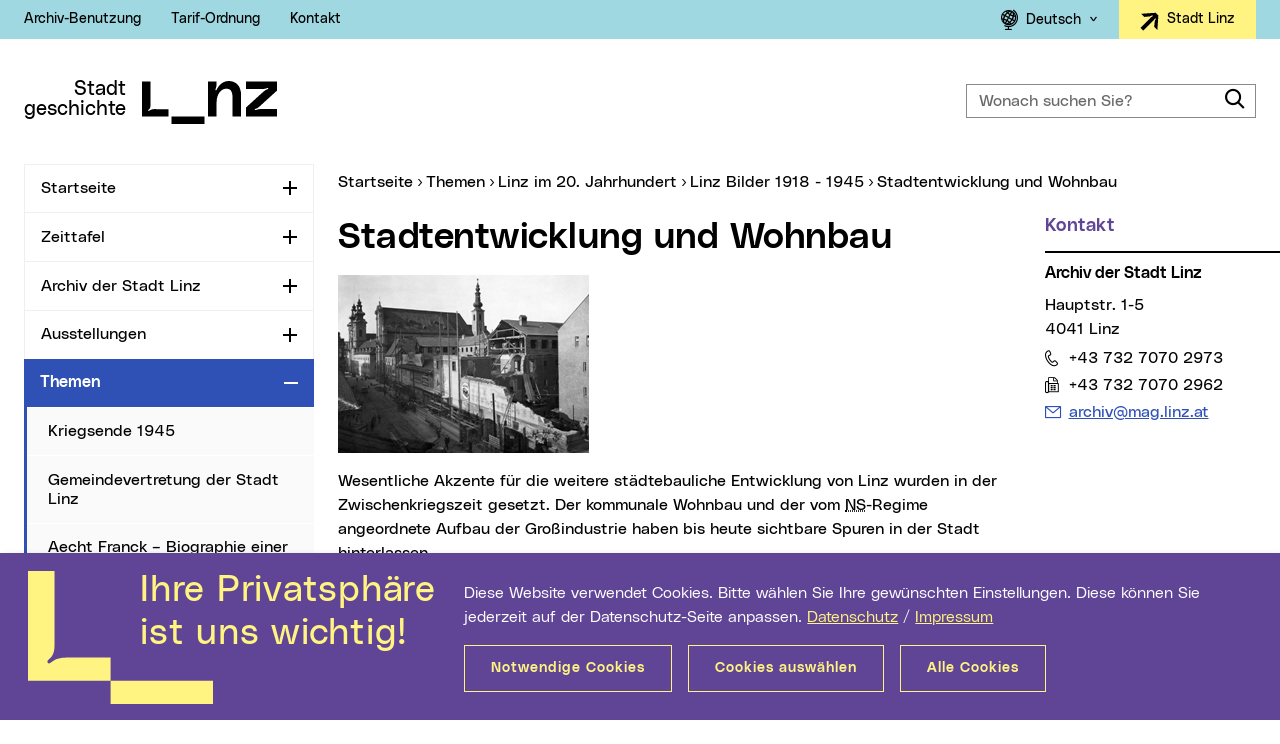

--- FILE ---
content_type: text/html; charset=UTF-8
request_url: https://stadtgeschichte.linz.at/7998.php
body_size: 13373
content:
<!DOCTYPE html>
<html class="no-js" lang="de">
<head prefix="og: http://ogp.me/ns#">
    <meta charset="utf-8" />
    <meta http-equiv="x-ua-compatible" content="IE=edge" />
    <meta name="pageid" value="7998" />
    <meta name="viewport" content="width=device-width, initial-scale=1.0, minimum-scale=1.0" />
    <meta name="robots" content="index,follow,noodp" />
    <meta name="author" content="Stadt Linz" />
    <meta name="keywords" content="" />
        <meta name="description" content="Der Bildband &quot;Linz zwischen Demokratie und Diktatur 1918 - 1945&quot; dokumentiert den Weg der Stadt Linz vom Zerfall der Monarchie bis zum Ende des Zweiten Weltkriegs." />
    <meta name="category" content="" />
    <meta name="rating" content="0" />
        <meta property="og:locale" content="de_AT" />
    <meta property="og:title" content="Linz zwischen Demokratie und Diktatur, Stadtentwicklung und Wohnbau" />
    <meta property="og:type" content="website" />
    <meta property="og:url" content="https://stadtgeschichte.linz.at/7998.php" />
        <meta property="og:description" content="Der Bildband &quot;Linz zwischen Demokratie und Diktatur 1918 - 1945&quot; dokumentiert den Weg der Stadt Linz vom Zerfall der Monarchie bis zum Ende des Zweiten Weltkriegs." />
    <meta property="og:site_name" content="Stadt Linz" />
    <meta name="twitter:card" content="summary" />
    <meta name="twitter:site" content="@StadtLinz" />
    <meta name="twitter:title" content="Linz zwischen Demokratie und Diktatur, Stadtentwicklung und Wohnbau" />
    <meta name="twitter:description" content="Der Bildband &quot;Linz zwischen Demokratie und Diktatur 1918 - 1945&quot; dokumentiert den Weg der Stadt Linz vom Zerfall der Monarchie bis zum Ende des Zweiten Weltkriegs." />
        <title>Linz zwischen Demokratie und Diktatur, Stadtentwicklung und Wohnbau | Stadtgeschichte Linz</title>
    <link rel="stylesheet" href="/css/compile.basemicrosite.min_2022.css" type="text/css" />
    </head>
<body>
    <div class="mainframe mx-auto">
        <div id="skip" class="container skip d-print-none">
            <div class="row">
                <div class="col">
                    <ul class="list-inline mb-0 position-absolute">
                        <li>
                            <a class="btn btn-skip text-white text-nowrap mt-2 shadow position-absolute" href="#leftnav">Zur Navigation</a>
                        </li>
                        <li>
                            <a class="btn btn-skip text-white text-nowrap mt-2 shadow position-absolute" href="#maincon-content">Zum Inhalt</a>
                        </li>
                        <li>
                            <a class="btn btn-skip text-white text-nowrap mt-2 shadow position-absolute" href="#searchText" rel="search">Zur Suche</a>
                        </li>
                    </ul>
                </div>
            </div>
        </div>
        <section class="topsection position-relative">
            <aside id="topbar" class="topbar bg-lightblue d-print-none">
    <div class="container h-100">
        <div class="row justify-content-between">
            <div class="col-auto d-flex align-items-center">
                                <ul class="topbar__menu list-inline font-weight-slim font-sm mb-0 d-none d-lg-inline-flex">
                    <li>    <a href="/7456.php">Archiv-Benutzung</a>
</li>
<li>    <a href="/7460.php">Tarif-Ordnung</a>
</li>
<li>    <a href="/12448.php">Kontakt</a>
</li>
                </ul>
                            </div>
            <div class="col-auto d-flex text-right">
                                <div class="topbar__btn d-none d-sm-inline-block">
                    <span class="sr-only">Sprachauswahl</span>
                    <div class="dropdown">
                        <a class="btn btn-lightblue font-weight-neutral letter-spacing-normal dropdown-toggle" href="#" role="button" id="languageswitch1" data-toggle="dropdown" aria-haspopup="true" aria-expanded="false">
                            <span class="fli fl-globus font-lg align-middle" aria-hidden="true"></span>
                            <span class="ml-1">Deutsch</span>
                        </a>
                        <div class="dropdown-menu dropdown-menu-left text-primary font-sm border-0 mt-0 py-0 w-100" aria-labelledby="languageswitch1">
                            <a class="dropdown-item bg-lightblue p-2" href="/english/">
                                <span class="fli fl-globus font-lg align-middle opacity-0" aria-hidden="true"></span>
                                <span class="ml-1 ml-lg-3">English</span>
                            </a>
                        </div>
                    </div>
                </div>
                                <div class="topbar__btn d-inline-block">
                    <a class="btn btn-yellow font-weight-neutral letter-spacing-normal" href="https://www.linz.at/" title="Externe Webseite (neues Fenster): Stadt Linz" target="_blank">
                        <svg class="align-text-top" width="19px" height="19px" viewBox="0 0 19 19" version="1.1" xmlns="http://www.w3.org/2000/svg" xmlns:xlink="http://www.w3.org/1999/xlink">
                            <g stroke="none" stroke-width="1" fill="none" fill-rule="evenodd">
                                <g transform="translate(-1161.000000, -10.000000)" fill="#000000">
                                    <g transform="translate(1150.000000, 0.000000)">
                                        <path d="M9.7082768,21.6501199 C9.7082768,20.358562 9.7082768,19.0809598 9.7082768,17.7959847 C9.72343438,17.7954581 9.74617074,17.7933516 9.76915972,17.7933516 C14.6749084,17.7933516 19.5809096,17.7925616 24.4866583,17.7941415 C25.0100998,17.7941415 25.5221732,17.8920945 26.0299519,18.0161157 C26.1378233,18.0427105 26.2459473,18.0695685 26.3535661,18.0974799 C26.6653068,18.1785808 26.9601216,18.016379 27.0316148,17.7238365 C27.1177604,17.3702051 26.9525428,17.0626537 26.6228656,16.9754966 C26.2792939,16.8843897 25.9321855,16.8067119 25.5896244,16.7106021 C25.2367055,16.6115958 24.8850498,16.4991605 24.5733091,16.2937752 C24.3954602,16.1768635 24.2332742,16.0338837 24.0667935,15.8990666 C23.7042748,15.6052076 23.3435246,15.3089787 22.9825217,15.0135398 C22.6263187,14.7220506 22.2708737,14.430298 21.9146707,14.1390721 C21.5844882,13.8686481 21.2535479,13.5992773 20.9231127,13.3288532 C20.6697286,13.1216247 20.4165972,12.9138695 20.1647288,12.7045344 C20.149066,12.691632 20.1424977,12.6650372 20.1354242,12.6431821 C20.1313822,12.6310697 20.1346663,12.6163241 20.1346663,12.6026317 C20.1346663,11.1699372 20.1346663,9.73724268 20.1341611,8.30428485 C20.1341611,8.27821671 20.1248139,8.25214857 20.120014,8.22581712 C20.1291085,8.22423723 20.1382031,8.22265734 20.1472976,8.22134077 C20.2339484,8.29585879 20.3208518,8.37011349 20.40725,8.44489483 C20.8021048,8.78720375 21.1967069,9.12977599 21.5913091,9.47234823 C21.9406912,9.77594992 22.289568,10.0800782 22.6392027,10.3836799 C22.951954,10.6551572 23.2652105,10.9258446 23.5779617,11.1973219 C23.8538296,11.4369381 24.1294448,11.677081 24.4053126,11.9166973 C24.7195796,12.1894912 25.0343519,12.4620217 25.3488716,12.7348156 C25.622971,12.972852 25.8968178,13.211415 26.1711699,13.4497146 C26.4872053,13.7240884 26.8034934,13.9981989 27.1195288,14.2725726 C27.43228,14.5443132 27.7447787,14.8160539 28.0575299,15.0875312 C28.371797,15.3605884 28.6865692,15.6328556 29.0008363,15.9056495 C29.2751883,16.1436859 29.5492878,16.3822489 29.8233872,16.6202852 C30.1376543,16.8933424 30.4521739,17.1663996 30.7666936,17.4391935 C30.8904804,17.5466258 31.015783,17.652215 31.1370436,17.7625438 C31.1580116,17.7812391 31.1736744,17.8191564 31.1736744,17.8483843 C31.1754428,19.0949154 31.1754428,20.3414466 31.1731691,21.5879777 C31.1731691,21.6182588 31.1539696,21.6572294 31.1312332,21.6772413 C30.7750302,21.9897957 30.4168062,22.3002435 30.0588349,22.6106914 C29.7092002,22.9140298 29.3588076,23.2163149 29.0094255,23.5196533 C28.6597908,23.823255 28.3111667,24.1276466 27.961532,24.4312483 C27.6121499,24.7345866 27.26201,25.0373984 26.9123753,25.3407367 C26.599624,25.6122141 26.287378,25.8844813 25.9746267,26.1559586 C25.6603597,26.4287525 25.3453348,26.7010198 25.0310678,26.974077 C24.7198323,27.2439744 24.409102,27.5146617 24.0981191,27.7845592 C23.7838521,28.0576164 23.4693325,28.3304102 23.1548128,28.6034674 C22.8438299,28.8733649 22.532847,29.1437889 22.2216115,29.4136863 C21.9038077,29.6893767 21.5857513,29.9648037 21.2682002,30.2407574 C20.9554489,30.5122347 20.6432029,30.7842386 20.3304516,31.0559792 C20.2695687,31.1089055 20.2079279,31.1610417 20.1374452,31.2213408 C20.1359294,31.18474 20.1344137,31.1628849 20.1344137,31.1407665 C20.1341611,29.7012258 20.1346663,28.2616851 20.1331505,26.8221445 C20.1331505,26.768165 20.1508344,26.7376205 20.191002,26.7049695 C20.6065721,26.3676635 21.0198686,26.0274611 21.433923,25.688312 C21.7918943,25.3957695 22.1501183,25.1037536 22.5078371,24.8109479 C22.8367564,24.5421037 23.1646652,24.2724696 23.4935846,24.0038887 C23.8260407,23.7326747 24.1554653,23.4572477 24.4934792,23.1936698 C24.713264,23.0225154 24.9704375,22.9211393 25.2303899,22.8374052 C25.6396443,22.7054847 26.0539514,22.5906795 26.4639637,22.4608654 C26.5895189,22.4211049 26.7183583,22.3731817 26.8272402,22.2994536 C27.0477829,22.1501543 27.1298864,21.8757805 27.0404568,21.6593359 C26.940922,21.4181398 26.6716225,21.270157 26.4159647,21.3233465 C26.1279708,21.3836456 25.8417453,21.4528973 25.5534988,21.5131963 C25.1318656,21.6011434 24.7061904,21.643537 24.2749575,21.643537 C19.4452493,21.6416938 14.6155412,21.6424838 9.78583305,21.6427471 C9.75804417,21.6427471 9.73025528,21.6480134 9.7082768,21.6501199" transform="translate(20.441610, 19.721341) rotate(-45.000000) translate(-20.441610, -19.721341) "></path>
                                    </g>
                                </g>
                            </g>
                        </svg>
                        <span class="float-right ml-2">
                            Stadt Linz
                        </span>
                    </a>
                </div>
            </div>
        </div>
    </div>
</aside>
            <header id="header" class="header bg-white py-4 py-lg-5 py-xl-6 js-header" data-target=".topsection">
                <div class="container">
                    <div class="header__con row justify-content-between align-items-center">
                                                <div class="col-auto">
                            <a href="/index.php" class="text-primary d-flex d-print-none nounderline">
                                                                <span class="header__micrositetitle font-lg text-right mr-3">
                                    Stadt<br />geschichte                                </span>
                                <svg class="header__logo" width="135px" height="43px" viewBox="0 0 135 43" version="1.1" aria-labelledby="logoTitle" role="img" xmlns="http://www.w3.org/2000/svg" xmlns:xlink="http://www.w3.org/1999/xlink" xml:space="preserve">
                                    <title id="logoTitle">Startseite</title>
                                    <path d="M62.6,35.6V43h-33v-7.4H62.6z M86.5,0c-4.1,0-7.3,2.2-9.4,4.8c-1.1,1.4-1.9,2.7-2.4,3.8c-0.2,0.4-0.5,0.8-1,0.6
                                        c-0.5-0.2-0.3-0.7-0.2-1.1c0.6-1.3,1.1-3,1.1-4.7c0-0.2,0-0.5,0-0.8V0.5h-8.5v35h8.5V21.3c0-8.1,4.5-13.6,9.5-13.6
                                        c4.5,0,6.5,2.2,6.5,10.1v17.8h8.5V14.9C99.2,4.9,94.2,0,86.5,0z M14,28.1c-1.2,0-2.1,0-2.9,0.1c-1.7,0.2-2.6,0.7-3.6,1.4
                                        c-0.3,0.3-0.8,0.5-1.1,0.2c-0.3-0.4,0-0.8,0.3-1.1c1.1-1,1.5-1.6,1.8-3.4c0-0.4,0.1-0.8,0.1-1.4V0.5H0v27.6v3.3v4.2h26.6v-7.4H14z
                                            M113.9,29c-0.4,0.1-0.9,0.3-1.1-0.2c-0.2-0.5,0.3-0.8,0.7-0.9c1.3-0.5,2.9-1.3,4.1-2.5L135,9.6v-9h-31V8h16.9c1.7,0,3-0.5,4.2-0.9
                                        c0.4-0.1,0.9-0.3,1.1,0.2c0.2,0.5-0.3,0.8-0.7,0.9c-1.3,0.5-2.9,1.3-4.1,2.5L104,26.5v9h31v-7.4h-16.9
                                        C116.4,28.1,115.1,28.6,113.9,29z"/>
                                </svg>
                                                            </a>
                        </div>
                                                <div class="col-auto d-lg-none">
                            <div class="header__m d-print-none">
                                                                <div class="header__msearch float-left">
                                    <a class="header__msearchlink color-black d-block nounderline js-header-msearch" href="#">
                                        <span class="header__msearchicon fli fl-search" aria-hidden="true"></span>
                                        <span class="sr-only">Suche</span>
                                    </a>
                                </div>
                                                                <div class="mobilenav float-left ml-4">
                                    <a class="mobilenav__link text-secondary d-block nounderline js-header-mnav" href="#" data-parent=".mainframe">
                                        <span class="mobilenav__icon"></span>
                                        <span class="sr-only">Navigation</span>
                                    </a>
                                </div>
                            </div>
                        </div>
                                                <div class="col-12 col-lg-4 col-xl-3">
                            <form id="header__search" class="header__search mt-4 mt-lg-0 d-print-none typeahead__container" action="/suche/index.php" method="get">
                                <div class="typeahead__field">
                                    <div class="typeahead__query form-feedback">
                                        <label class="sr-only" for="searchText">Wonach suchen Sie?</label>
                                        <input id="searchText" class="form-control header__searchinput h-100 js-typeahead" type="search" name="q" placeholder="Wonach suchen Sie?" autocomplete="off" data-suggest="/suche/suche.php" />
                                        <button class="form-control-icon btn-outline-primary cursor-pointer nounderline border-0" type="submit" value="Suchen">
                                            <span class="fli fl-search font-lg" aria-hidden="true"></span>
                                            <span class="sr-only">Suche</span>
                                        </button>
                                    </div>
                                </div>
                            </form>
                        </div>
                                            </div>
                </div>
            </header>
        </section>
        
            
        <div id="content" class="content overflow-hidden ">
            <div class="container">
                <div class="row d-print-block">
                    <div class="col-12 col-lg-3 leftcon d-print-none">
                        <nav id="leftnav" class="leftnav lineheight-small overflow-hidden mb-5 js-leftnav" data-storage="webnav-EF2A763DB6504BAD92ECCDB80398E415-de" data-url="/websitenavigation.json">
                                                        <ul id="leftnav__con" class="nav overflow-hidden">
                                <li id="lnav-45be019e-669f-4a46-b590-0e2fdaea080d" class="nav-li">
<div class="nav-item">
<a class="nav-link" href="/index.php">Startseite</a>
<button type="button" class="nav-toggle" id="leftnavButton-0" data-toggle="collapse" data-target="#leftnavUl-1" aria-expanded="false" aria-controls="leftnavButton-0">
<span class="icon-plusminus">
<span class="sr-only js-leftnav-toggletxt" data-toggle="Zuklappen">Aufklappen</span>
</span>
</button>
</div>
</li>
<li id="lnav-eda966cd-22db-4902-9fe9-4ef005e2d683" class="nav-li">
<div class="nav-item">
<a class="nav-link" href="/zeittafel.php">Zeittafel</a>
<button type="button" class="nav-toggle" id="leftnavButton-1" data-toggle="collapse" data-target="#leftnavUl-2" aria-expanded="false" aria-controls="leftnavButton-1">
<span class="icon-plusminus">
<span class="sr-only js-leftnav-toggletxt" data-toggle="Zuklappen">Aufklappen</span>
</span>
</button>
</div>
</li>
<li id="lnav-b26aef40-de85-4dec-98dd-757c349e005c" class="nav-li">
<div class="nav-item">
<a class="nav-link" href="/archiv.php">Archiv der Stadt Linz</a>
<button type="button" class="nav-toggle" id="leftnavButton-2" data-toggle="collapse" data-target="#leftnavUl-3" aria-expanded="false" aria-controls="leftnavButton-2">
<span class="icon-plusminus">
<span class="sr-only js-leftnav-toggletxt" data-toggle="Zuklappen">Aufklappen</span>
</span>
</button>
</div>
</li>
<li id="lnav-8baa4914-f348-4d43-ac12-3a5d7fc26a7e" class="nav-li">
<div class="nav-item">
<a class="nav-link" href="/7483.php">Ausstellungen</a>
<button type="button" class="nav-toggle" id="leftnavButton-3" data-toggle="collapse" data-target="#leftnavUl-4" aria-expanded="false" aria-controls="leftnavButton-3">
<span class="icon-plusminus">
<span class="sr-only js-leftnav-toggletxt" data-toggle="Zuklappen">Aufklappen</span>
</span>
</button>
</div>
</li>
<li id="lnav-4d10ae06-5c43-4742-bfb5-369f8b35d9bf" class="nav-li active">
<div class="nav-item active">
<a class="nav-link active" href="/7824.php">Themen</a>
<button type="button" class="nav-toggle" id="leftnavButton-4" data-toggle="collapse" data-target="#leftnavUl-5" aria-expanded="true" aria-controls="leftnavButton-4">
<span class="icon-plusminus">
<span class="sr-only js-leftnav-toggletxt" data-toggle="Aufklappen">Zuklappen</span>
</span>
</button>
</div>
<ul class="nav collapse show" id="leftnavUl-5" aria-labelledby="leftnavButton-4">
<li id="lnav-95f48dff-87f6-4c19-b01d-d2e433bb2b1c" class="nav-li">
<div class="nav-item">
<a class="nav-link" href="/kriegsende1945.php">Kriegsende 1945</a>
</div>
</li>
<li id="lnav-27b8a452-9ba9-4e14-b144-f45ff09472e1" class="nav-li">
<div class="nav-item">
<a class="nav-link" href="/gemeindevertretung.php">Gemeindevertretung der Stadt Linz</a>
</div>
</li>
<li id="lnav-36eb6498-d2a2-471b-80f4-565d39d12014" class="nav-li">
<div class="nav-item">
<a class="nav-link" href="/12656.php">Aecht Franck &ndash; Biographie einer Firma</a>
</div>
</li>
<li id="lnav-d39f5fd0-ebbd-437f-8488-6103dd5e6807" class="nav-li">
<div class="nav-item">
<a class="nav-link" href="/7843.php">Linz 1918/1938 - J&uuml;dische Biographien</a>
</div>
</li>
<li id="lnav-3a769569-528a-4141-8c03-8bbf58b50757" class="nav-li">
<div class="nav-item">
<a class="nav-link" href="/7825.php">J&uuml;dische Lebenswelten</a>
</div>
</li>
<li id="lnav-9f4d50f2-6751-4a6f-9de6-d0942480507e" class="nav-li active">
<div class="nav-item active">
<a class="nav-link active" href="/7963.php">Linz im 20. Jahrhundert</a>
<button type="button" class="nav-toggle" id="leftnavButton-10" data-toggle="collapse" data-target="#leftnavUl-11" aria-expanded="true" aria-controls="leftnavButton-10">
<span class="icon-plusminus">
<span class="sr-only js-leftnav-toggletxt" data-toggle="Aufklappen">Zuklappen</span>
</span>
</button>
</div>
<ul class="nav collapse show" id="leftnavUl-11" aria-labelledby="leftnavButton-10">
<li id="lnav-dda3e5dc-66ba-4adc-80df-dc04e05971b3" class="nav-li">
<div class="nav-item">
<a class="nav-link" href="/7970.php">Linz Bilder 1848 - 1918</a>
<button type="button" class="nav-toggle" id="leftnavButton-11" data-toggle="collapse" data-target="#leftnavUl-12" aria-expanded="false" aria-controls="leftnavButton-11">
<span class="icon-plusminus">
<span class="sr-only js-leftnav-toggletxt" data-toggle="Zuklappen">Aufklappen</span>
</span>
</button>
</div>
</li>
<li id="lnav-91148e5c-f0d0-4c19-b3ed-da27465ccf8c" class="nav-li active">
<div class="nav-item active">
<a class="nav-link active" href="/7997.php">Linz Bilder 1918 - 1945</a>
<button type="button" class="nav-toggle" id="leftnavButton-12" data-toggle="collapse" data-target="#leftnavUl-13" aria-expanded="true" aria-controls="leftnavButton-12">
<span class="icon-plusminus">
<span class="sr-only js-leftnav-toggletxt" data-toggle="Aufklappen">Zuklappen</span>
</span>
</button>
</div>
<ul class="nav collapse show" id="leftnavUl-13" aria-labelledby="leftnavButton-12">
<li id="lnav-5d497a44-58a0-4a60-a8c6-b0f7d24f906c" class="nav-li">
<div class="nav-item">
<a class="nav-link" href="/8002.php">Inhalt</a>
</div>
</li>
<li id="lnav-e687fd54-10f8-4367-9953-a10f5675d0d9" class="nav-li">
<div class="nav-item">
<a class="nav-link" href="/10519.php">Umbruch</a>
</div>
</li>
<li id="lnav-38869e7b-1dae-4f5d-8882-bfc2692711c1" class="nav-li">
<div class="nav-item">
<a class="nav-link" href="/8006.php">Kommunalpolitik</a>
</div>
</li>
<li id="lnav-9ccdd227-8742-447b-bea1-60e604eeca37" class="nav-li">
<div class="nav-item">
<a class="nav-link" href="/8011.php">St&auml;ndestaat</a>
</div>
</li>
<li id="lnav-110196a4-3b02-4fa6-90c6-aaab11c580be" class="nav-li">
<div class="nav-item">
<a class="nav-link" href="/10523.php">NS-Diktatur</a>
</div>
</li>
<li id="lnav-bc627208-0efe-49cf-b268-d45ff908a2ac" class="nav-li">
<div class="nav-item">
<a class="nav-link" href="/10515.php">Alltag</a>
</div>
</li>
<li id="lnav-1bd49d58-4729-4935-96d6-d42807aeb765" class="nav-li">
<div class="nav-item">
<a class="nav-link" href="/10528.php">Wirtschaft</a>
</div>
</li>
<li id="lnav-36612253-070a-4571-9d96-f3994b04a622" class="nav-li active">
<div class="nav-item active">
<a class="nav-link active current" href="/7998.php">Stadtentwicklung und Wohnbau <span class="sr-only">(aktueller Menüpunkt)</span>
</a>
</div>
</li>
</ul>
</li>
<li id="lnav-3c2190d2-2369-42c4-af6f-30f890b55770" class="nav-li">
<div class="nav-item">
<a class="nav-link" href="/8021.php">Linz Bilder 1945 - 1984</a>
<button type="button" class="nav-toggle" id="leftnavButton-22" data-toggle="collapse" data-target="#leftnavUl-23" aria-expanded="false" aria-controls="leftnavButton-22">
<span class="icon-plusminus">
<span class="sr-only js-leftnav-toggletxt" data-toggle="Zuklappen">Aufklappen</span>
</span>
</button>
</div>
</li>
<li id="lnav-70c191a2-de29-4560-af7c-f2f15354dcc2" class="nav-li">
<div class="nav-item">
<a class="nav-link" href="/8049.php">Linz Bilder 1984 - heute</a>
<button type="button" class="nav-toggle" id="leftnavButton-23" data-toggle="collapse" data-target="#leftnavUl-24" aria-expanded="false" aria-controls="leftnavButton-23">
<span class="icon-plusminus">
<span class="sr-only js-leftnav-toggletxt" data-toggle="Zuklappen">Aufklappen</span>
</span>
</button>
</div>
</li>
</ul>
</li>
<li id="lnav-9cb4e137-59ca-4a5b-929e-36e476676e0b" class="nav-li">
<div class="nav-item">
<a class="nav-link" href="/buergermeister.php">Linzer B&uuml;rgermeister</a>
<button type="button" class="nav-toggle" id="leftnavButton-25" data-toggle="collapse" data-target="#leftnavUl-26" aria-expanded="false" aria-controls="leftnavButton-25">
<span class="icon-plusminus">
<span class="sr-only js-leftnav-toggletxt" data-toggle="Zuklappen">Aufklappen</span>
</span>
</button>
</div>
</li>
<li id="lnav-347bde9a-38fd-49cc-bac4-a93860d095bb" class="nav-li">
<div class="nav-item">
<a class="nav-link" href="/7930.php">Gemeinderatswahlen</a>
<button type="button" class="nav-toggle" id="leftnavButton-26" data-toggle="collapse" data-target="#leftnavUl-27" aria-expanded="false" aria-controls="leftnavButton-26">
<span class="icon-plusminus">
<span class="sr-only js-leftnav-toggletxt" data-toggle="Zuklappen">Aufklappen</span>
</span>
</button>
</div>
</li>
<li id="lnav-b1855003-c98f-4f00-936c-876784f6f4bd" class="nav-li">
<div class="nav-item">
<a class="nav-link" href="/strassennamen.php">Linzer Stra&szlig;ennamen</a>
<button type="button" class="nav-toggle" id="leftnavButton-27" data-toggle="collapse" data-target="#leftnavUl-28" aria-expanded="false" aria-controls="leftnavButton-27">
<span class="icon-plusminus">
<span class="sr-only js-leftnav-toggletxt" data-toggle="Zuklappen">Aufklappen</span>
</span>
</button>
</div>
</li>
<li id="lnav-e878f6c4-4055-4f13-afc3-370df4a0c256" class="nav-li">
<div class="nav-item">
<a class="nav-link" href="/13316.php">Linzer Rathausbalkon</a>
</div>
</li>
<li id="lnav-42210f59-1714-4146-9a89-71f0963e086b" class="nav-li">
<div class="nav-item">
<a class="nav-link" href="/bevoelkerung.php">Bev&ouml;lkerung in der Stadt</a>
<button type="button" class="nav-toggle" id="leftnavButton-29" data-toggle="collapse" data-target="#leftnavUl-30" aria-expanded="false" aria-controls="leftnavButton-29">
<span class="icon-plusminus">
<span class="sr-only js-leftnav-toggletxt" data-toggle="Zuklappen">Aufklappen</span>
</span>
</button>
</div>
</li>
<li id="lnav-36e3c5b3-7374-46d0-b4de-f3da4b5dc537" class="nav-li">
<div class="nav-item">
<a class="nav-link" href="/7953.php">Mozart in Linz</a>
</div>
</li>
<li id="lnav-1b3bca88-0244-409c-bf7b-e4cc26ebbbd5" class="nav-li">
<div class="nav-item">
<a class="nav-link" href="/7627.php">Videos</a>
<button type="button" class="nav-toggle" id="leftnavButton-31" data-toggle="collapse" data-target="#leftnavUl-32" aria-expanded="false" aria-controls="leftnavButton-31">
<span class="icon-plusminus">
<span class="sr-only js-leftnav-toggletxt" data-toggle="Zuklappen">Aufklappen</span>
</span>
</button>
</div>
</li>
</ul>
</li>
<li id="lnav-b20e1f0f-c570-4729-abb8-3bcee0b70193" class="nav-li">
<div class="nav-item">
<a class="nav-link" href="/7393.php">Aufarbeitung Nationalsozialismus</a>
<button type="button" class="nav-toggle" id="leftnavButton-33" data-toggle="collapse" data-target="#leftnavUl-34" aria-expanded="false" aria-controls="leftnavButton-33">
<span class="icon-plusminus">
<span class="sr-only js-leftnav-toggletxt" data-toggle="Zuklappen">Aufklappen</span>
</span>
</button>
</div>
</li>
<li id="lnav-8717bba0-c16b-49c9-bfec-7488fbee4d80" class="nav-li">
<div class="nav-item">
<a class="nav-link" href="/7651.php">Publikationen</a>
<button type="button" class="nav-toggle" id="leftnavButton-34" data-toggle="collapse" data-target="#leftnavUl-35" aria-expanded="false" aria-controls="leftnavButton-34">
<span class="icon-plusminus">
<span class="sr-only js-leftnav-toggletxt" data-toggle="Zuklappen">Aufklappen</span>
</span>
</button>
</div>
</li>
<li id="lnav-96d735d3-dbbb-43b1-9bbc-916e07fe317e" class="nav-li">
<div class="nav-item">
<a class="nav-link" href="/denkmal/">Denkm&auml;ler</a>
<button type="button" class="nav-toggle" id="leftnavButton-35" data-toggle="collapse" data-target="#leftnavUl-36" aria-expanded="false" aria-controls="leftnavButton-35">
<span class="icon-plusminus">
<span class="sr-only js-leftnav-toggletxt" data-toggle="Zuklappen">Aufklappen</span>
</span>
</button>
</div>
</li>
                            </ul>
                                                        <div class="leftnav-subcon d-md-none">
    <div class="row justify-content-between">
        <div class="col">
			            <div class="topbar__btn align-top d-inline-block d-sm-none">
                <span class="sr-only">Sprachauswahl</span>
                <div class="dropup h-100">
                    <a class="btn btn-link font-weight-neutral dropdown-toggle h-100" href="#" role="button" id="languageswitchTop" data-toggle="dropdown" aria-haspopup="true" aria-expanded="false">
                        Deutsch
                    </a>
                    <div class="dropdown-menu dropdown-menu-right text-primary font-sm" aria-labelledby="languageswitchTop">
                        <a class="dropdown-item" href="/english/">English</a>
                    </div>
                </div>
            </div>
			        </div>
    </div>
</div>

                        </nav>
                    </div>
                    <main id="maincon" class="col-12 col-lg-9 col-print-12 mb-5 maincon js-maincon">
                                                <nav id="breadnav" class="breadnav pb-1 pb-lg-2">
                            <div class="breadnav__con overflow-hidden mb-2 position-relative">
                                <span class="sr-only">Sie sind hier:</span>
                                <ul class="breadnav__lst list-inline js-breadcrumb" data-parent=".breadnav__con" itemscope itemtype="http://schema.org/BreadcrumbList">
                                    <li class="position-relative position-absolute-before" itemprop="itemListElement" itemscope itemtype="http://schema.org/ListItem">
                                        <a href="/index.php" itemprop="item">
                                            <span itemprop="name">Startseite</span>
                                            <meta itemprop="position" content="1" />
                                        </a>
                                    </li>
                                    <li class="position-relative position-absolute-before ml-2" itemprop="itemListElement" itemscope itemtype="http://schema.org/ListItem">
<a class="" href="/7824.php" itemprop="item">
<span itemprop="name">Themen</span>
<meta itemprop="position" content="2" />
</a>
</li>
<li class="position-relative position-absolute-before ml-2" itemprop="itemListElement" itemscope itemtype="http://schema.org/ListItem">
<a class="" href="/7963.php" itemprop="item">
<span itemprop="name">Linz im 20. Jahrhundert</span>
<meta itemprop="position" content="3" />
</a>
</li>
<li class="position-relative position-absolute-before ml-2" itemprop="itemListElement" itemscope itemtype="http://schema.org/ListItem">
<a class="" href="/7997.php" itemprop="item">
<span itemprop="name">Linz Bilder 1918 - 1945</span>
<meta itemprop="position" content="4" />
</a>
</li>
<li class="position-relative position-absolute-before ml-2" itemprop="itemListElement" itemscope itemtype="http://schema.org/ListItem">
<a class="current" href="/7998.php" itemprop="item">
<span itemprop="name">Stadtentwicklung und Wohnbau</span>
<meta itemprop="position" content="5" />
</a>
</li>
                                </ul>
                            </div>
                        </nav>
                                                <div id="maincon-content" class="row d-print-block ki-crawl">
                            <div class="col-12 col-md-9 col-print-12">
                                                
<div id="id-10533" class="content-txt content-hspace">
    <h1>Stadtentwicklung und Wohnbau</h1>        
<img height=178 alt="Abbruch der Karmelitenmauer an der Landstra&szlig;e, 1928" src="/images/1_Kapitel_Stadtentwicklung_kompr.jpg" width=251>   <p>Wesentliche Akzente f&uuml;r die weitere st&auml;dtebauliche Entwicklung von Linz wurden in der Zwischenkriegszeit gesetzt. Der kommunale Wohnbau und der vom <acronym title=nationalsozialistischen>NS</acronym>-Regime angeordnete Aufbau der Gro&szlig;industrie haben bis heute sichtbare Spuren in der Stadt hinterlassen.</p>  <p>Die damit verbundene Zunahme der Bev&ouml;lkerung verlangte nach neuem Raum. Mit den Eingemeindungen von Urfahr und P&ouml;stlingberg (1919), Kleinm&uuml;nchen (1923), Teilen von Steyregg (1934), St. Magdalena und Ebelsberg (1938) sowie des Keferfeldes (1939) erreichte das Linzer Stadtgebiet seine heute noch g&uuml;ltige Fl&auml;che.</p></div><p>    <a class="link_intern nounderline" href="/8002.php">
        <span class="linkbox__file">Zur&uuml;ck zum Inhaltsverzeichnis &quot;Linz zwischen Demokratie und Diktatur 1918 - 1945&quot;</span>
    </a>
</p>
                                                        </div>
                            <aside class="col-12 col-md-3 col-print-12 noindex">
                                <h2 class="d-block d-md-none">Weitere Informationen</h2>
                                <div class="sidebox mb-5">
    <div id="id-7042" class="sidebox__head mb-2 pb-3 position-relative position-absolute-before">
        <h3 class="sidebox__hdl font-md mb-0 text-purple">
            Kontakt
        </h3>
    </div>
    <div class="sidebox__content">
        <div class="sidebox__txt content-txt">
            <p>
                <strong>
                    Archiv der Stadt Linz                </strong>            </p>
                        <p>
                Hauptstr. 1-5
                <br />4041 Linz
            </p>
                        <p class="lineheight-small">
                <a class="link-phone" href="tel:004373270702973">
                    <span class="sr-only">Telefon:</span>+43 732 7070 2973
                </a>
            </p>            <p class="lineheight-small">
                <span class="link-fax">
                    <span class="sr-only">Fax:</span>+43 732 7070 2962
                </span>
            </p>                        <ul class="link-lst lineheight-small">
                <li class="pb-2">
                    <a class="link-mail text-break" href="mailto:archiv@mag.linz.at">
                        <span class="sr-only">E-Mail Adresse:</span>archiv@mag.linz.at
                    </a>
                </li>            </ul>
                    </div>
    </div>
</div><!--.sidebox:end-->
                            </aside>
                                                </div>
                    </main>
                </div>
            </div>
        </div><!-- #content:end -->

        <!--[if lte IE 9]>
        <div id="browser-hint" class="browser-hint bg-yellow w-100 padding-top-medium padding-bottom-medium pos-fix d-print-none">
            <div class="container-fluid">
                <div class="row">
                    <div class="col-xs-12 col-middle display-tablecell float-none">
                        <div class="content-txt color-black">
                            Sie verwenden einen veralteten Browser mit Sicherheitsschwachstellen und k&#246;nnen nicht alle Funktionen dieser Webseite nutzen. <a href="https://www.browser-update.org/update.html" target="_blank">Hier</a> erfahren Sie, wie einfach Sie Ihren Browser aktualisieren k&#246;nnen.
                        </div>
                    </div>
                </div>
            </div>
        </div>
        <![endif]-->

        

<footer id="footer" class="footer d-print-none js-footer">
    <h2 class="sr-only">Wichtige Links</h2>
    <div class="bg-lightblue d-none d-sm-block pt-6 py-5">
        <div class="container">
            
            <div class="row">
                                            </div><!-- .row:end -->
        </div><!-- .container:end -->
    </div><!-- .footer-sitemap:end -->
        <div class="footer__legal bg-info py-1"><!--bg-dark-->
        <div class="container">
            <div class="row">
                <div class="col">
                                        <ul class="list-inline text-center font-weight-slim font-sm lineheight-small mb-0">
                        <li>    <a href="/12448.php">Kontakt</a>
</li>
<li>    <a href="https://www.linz.at/barrierefreiheit.php" title="Externe Website (neues Fenster): Barrierefreiheit" target="_blank">Barrierefreiheit</a>
</li>
<li>    <a href="/privacy.php" title="Externe Website (neues Fenster): Datenschutz" target="_blank">Datenschutz</a>
</li>
<li>    <a href="/cookies.php">Cookie-Einstellungen</a>
</li>
<li>    <a href="/impressum.php" title="Externe Website (neues Fenster): Impressum" target="_blank">Impressum</a>
</li>
                    </ul>
                                         
                </div><!-- .col:end -->
            </div><!-- .row:end -->
        </div><!-- .container:end -->
    </div><!-- .footer-legal:end -->
</footer><!-- .footer:end -->

<script type="text/template" data-template="leftnavLoader">
    <ul id="${targetid}" class="lds-ring nav collapse" aria-labelledby="${buttonid}">
        <li><div class="nav-item"><span></span><span></span><span></span><span></span></div></li>
    </ul>
</script>
<script type="text/template" data-template="leftnavLi">
    <li id="${id}" class="nav-li">
        <div class="nav-item"><a class="nav-link" href="${url}">${headline}</a></div>
    </li>
</script>
<script type="text/template" data-template="leftnavLiBtn">
    <li id="lnav-${id}" class="nav-li">
        <div class="nav-item">
            <a class="nav-link" href="${url}">${headline}</a>
            <button type="button" class="nav-toggle" id="leftnavButton-${id}" data-toggle="collapse" data-target="#leftnavUl-${id}" aria-expanded="false" aria-controls="leftnavButton-${id}">
                <span class="icon-plusminus"><span class="sr-only js-leftnav-toggletxt" data-toggle="Zuklappen">Aufklappen</span></span>
            </button>
        </div>
    </li>
</script>
<script type="text/template" data-template="tableIncrease">
    <a class="table-toggle bg-white font-lg text-center border border-light rounded-linz nounderline shadow-sm d-block position-relative js-table-toggle" href="#" data-type="increase" title="Tabelle vergrößern">
        <span class="fli fl-search-plus"></span>
    </a>
</script>
<script type="text/template" data-template="tableDecrease">
    <a class="table-toggle bg-white font-lg text-center border border-light rounded-linz nounderline shadow-sm d-block position-relative js-table-toggle" href="#" data-type="decrease" title="Tabelle verkleinern">
        <span class="fli fl-search-minus"></span>
    </a>
</script>
<script type="text/template" data-template="tableScrollRight">
    <a class="table-toggle bg-white font-lg text-center border border-light rounded-linz nounderline shadow-sm d-block position-relative js-table-toggle" href="#" data-type="scrollright" title="Tabelle nach rechts scrollen">
        <span class="fli fl-one-finger-swipe-right"></span>
    </a>
</script>
<script type="text/template" data-template="tableScrollLeft">
    <a class="table-toggle bg-white font-lg text-center border border-light rounded-linz nounderline shadow-sm d-block position-relative js-table-toggle" href="#" data-type="scrollleft" title="Tabelle nach links scrollen">
        <span class="fli fl-one-finger-swipe-left"></span>
    </a>
</script>
<script type="text/template" data-template="brdcrmbScrollRight">
    <a class="table-toggle bg-white font-lg text-center border border-light rounded-linz nounderline shadow-sm d-block position-relative js-breadcrumb-toggle" href="#" data-type="scrollright" title="Breadcrumb nach rechts scrollen">
        <span class="fli fl-one-finger-swipe-right"></span>
    </a>
</script>
<script type="text/template" data-template="brdcrmbScrollLeft">
    <a class="table-toggle bg-white font-lg text-center border border-light rounded-linz nounderline shadow-sm d-block position-relative js-breadcrumb-toggle" href="#" data-type="scrollleft" title="Breadcrumb nach links scrollen">
        <span class="fli fl-one-finger-swipe-left"></span>
    </a>
</script>
<script>
    var _paq = window._paq || [];
    /* tracker methods like "setCustomDimension" should be called before "trackPageView" */
    _paq.push(["setDomains", ["*.stadtgeschichte.linz.at"]]);
    _paq.push(["enableCrossDomainLinking"]);
    _paq.push(['disableCookies']);
    _paq.push(['trackPageView']);
    _paq.push(['enableLinkTracking']);
    (function() {
        var u="https://stats.linz.at/";
        _paq.push(['setTrackerUrl', u+'matomo.php']);
        _paq.push(['setSiteId', '29']);
        var d=document, g=d.createElement('script'), s=d.getElementsByTagName('script')[0];
        g.type='text/javascript'; g.async=true; g.defer=true; g.src=u+'matomo.js'; s.parentNode.insertBefore(g,s);
    })();
    document.querySelectorAll('a[href]').forEach(function(link) {
        if (!link.href) return;

        var url = new URL(link.href, window.location.origin);
        if (["stadtgeschichte.linz.at"].some(host => url.hostname === host) && url.pathname.toLowerCase().endsWith('.pdf')) {
            link.addEventListener('click', function() {
                if (typeof _paq !== 'undefined') {
                    _paq.push(['trackEvent', 'PDF-Download', 'Download', url.href]);
                }
            });
        }
    });
</script>
    </div>

    <script src="/scripts/compile.min_2022.js"></script>
        <script 
        defer
        data-config="klaroConfig"
        type="application/javascript"
        src="/scripts/klaro.min_2022.js">
    </script>    
    <!--  -->
    
</body>
</html>

--- FILE ---
content_type: text/css
request_url: https://stadtgeschichte.linz.at/css/compile.basemicrosite.min_2022.css
body_size: 70316
content:
@charset "UTF-8";/*!
 * Bootstrap v4.6.2 (https://getbootstrap.com/)
 * Copyright 2011-2021 The Bootstrap Authors
 * Copyright 2011-2021 Twitter, Inc.
 * Licensed under MIT (https://github.com/twbs/bootstrap/blob/main/LICENSE)
 */:root{--blue:#007bff;--indigo:#6610f2;--purple:#6f42c1;--pink:#e83e8c;--red:#dc3545;--orange:#fd7e14;--yellow:#ffc107;--green:#28a745;--teal:#20c997;--cyan:#17a2b8;--white:#fff;--gray:#6c757d;--gray-dark:#343a40;--primary:#000;--secondary:#2F51B6;--success:#038656;--danger:#E52429;--info:#efefef;--warning:#767676;--lightblue:#9FD8E1;--yellow:#FFF381;--purple:#604596;--pink:#F8C8D8;--orange:#F9C3A6;--breakpoint-xs:0;--breakpoint-sm:576px;--breakpoint-md:768px;--breakpoint-lg:992px;--breakpoint-xl:1280px;--font-family-sans-serif:-apple-system,BlinkMacSystemFont,"Segoe UI",Roboto,"Helvetica Neue",Arial,"Noto Sans","Liberation Sans",sans-serif,"Apple Color Emoji","Segoe UI Emoji","Segoe UI Symbol","Noto Color Emoji";--font-family-monospace:SFMono-Regular,Menlo,Monaco,Consolas,"Liberation Mono","Courier New",monospace}*,::after,::before{box-sizing:border-box}html{font-family:sans-serif;line-height:1.15;-webkit-text-size-adjust:100%;-webkit-tap-highlight-color:transparent}article,aside,figcaption,figure,footer,header,hgroup,main,nav,section{display:block}body{margin:0;font-family:LentiaNova-Neutral;font-size:1rem;font-weight:400;line-height:1.5;color:#000;text-align:left;background-color:#fff}[tabindex="-1"]:focus:not(:focus-visible){outline:0!important}hr{box-sizing:content-box;height:0;overflow:visible}h1,h2,h3,h4,h5,h6{margin-top:0;margin-bottom:1rem}p{margin-top:0;margin-bottom:1rem}abbr[data-original-title],abbr[title]{text-decoration:underline;text-decoration:underline dotted;cursor:help;border-bottom:0;text-decoration-skip-ink:none}address{margin-bottom:1rem;font-style:normal;line-height:inherit}dl,ol,ul{margin-top:0;margin-bottom:1rem}ol ol,ol ul,ul ol,ul ul{margin-bottom:0}dt{font-weight:700}dd{margin-bottom:.5rem;margin-left:0}blockquote{margin:0 0 1rem}b,strong{font-weight:400}small{font-size:80%}sub,sup{position:relative;font-size:75%;line-height:0;vertical-align:baseline}sub{bottom:-.25em}sup{top:-.5em}a{color:#000;text-decoration:none;background-color:transparent}a:hover{color:#2f51b6;text-decoration:underline}a:not([href]):not([class]){color:inherit;text-decoration:none}a:not([href]):not([class]):hover{color:inherit;text-decoration:none}code,kbd,pre,samp{font-family:SFMono-Regular,Menlo,Monaco,Consolas,"Liberation Mono","Courier New",monospace;font-size:1em}pre{margin-top:0;margin-bottom:1rem;overflow:auto;-ms-overflow-style:scrollbar}figure{margin:0 0 1rem}img{vertical-align:middle;border-style:none}svg{overflow:hidden;vertical-align:middle}table{border-collapse:collapse}caption{padding-top:.75rem;padding-bottom:.75rem;color:#767676;text-align:left;caption-side:bottom}th{text-align:inherit;text-align:-webkit-match-parent}label{display:inline-block;margin-bottom:.5rem}button{border-radius:0}button:focus:not(:focus-visible){outline:0}button,input,optgroup,select,textarea{margin:0;font-family:inherit;font-size:inherit;line-height:inherit}button,input{overflow:visible}button,select{text-transform:none}[role=button]{cursor:pointer}select{word-wrap:normal}[type=button],[type=reset],[type=submit],button{-webkit-appearance:button}[type=button]:not(:disabled),[type=reset]:not(:disabled),[type=submit]:not(:disabled),button:not(:disabled){cursor:pointer}[type=button]::-moz-focus-inner,[type=reset]::-moz-focus-inner,[type=submit]::-moz-focus-inner,button::-moz-focus-inner{padding:0;border-style:none}input[type=checkbox],input[type=radio]{box-sizing:border-box;padding:0}textarea{overflow:auto;resize:vertical}fieldset{min-width:0;padding:0;margin:0;border:0}legend{display:block;width:100%;max-width:100%;padding:0;margin-bottom:.5rem;font-size:1.5rem;line-height:inherit;color:inherit;white-space:normal}progress{vertical-align:baseline}[type=number]::-webkit-inner-spin-button,[type=number]::-webkit-outer-spin-button{height:auto}[type=search]{outline-offset:-2px;-webkit-appearance:none}[type=search]::-webkit-search-decoration{-webkit-appearance:none}::-webkit-file-upload-button{font:inherit;-webkit-appearance:button}output{display:inline-block}summary{display:list-item;cursor:pointer}template{display:none}[hidden]{display:none!important}.h1,.h2,.h3,.h4,.h5,.h6,h1,h2,h3,h4,h5,h6{margin-bottom:1rem;font-weight:400;line-height:1.2}.h1,h1{font-size:2.25rem}.h2,h2{font-size:1.5rem}.h3,h3{font-size:1.25rem}.h4,h4{font-size:1.125rem}.h5,h5{font-size:1rem}.h6,h6{font-size:1rem}.lead{font-size:1.25rem;font-weight:300}.display-1{font-size:6rem;font-weight:300;line-height:1.2}.display-2{font-size:5.5rem;font-weight:300;line-height:1.2}.display-3{font-size:4.5rem;font-weight:300;line-height:1.2}.display-4{font-size:3.5rem;font-weight:300;line-height:1.2}hr{margin-top:1rem;margin-bottom:1rem;border:0;border-top:1px solid rgba(0,0,0,.1)}.small,small{font-size:.875em;font-weight:400}.mark,mark{padding:.2em;background-color:#fcf8e3}.list-unstyled{padding-left:0;list-style:none}.list-inline{padding-left:0;list-style:none}.list-inline-item{display:inline-block}.list-inline-item:not(:last-child){margin-right:.5rem}.initialism{font-size:90%;text-transform:uppercase}.blockquote{margin-bottom:1rem;font-size:1.125rem}.blockquote-footer{display:block;font-size:.875em;color:#767676}.blockquote-footer::before{content:"— "}.img-fluid{max-width:100%;height:auto}.img-thumbnail{padding:.25rem;background-color:#fff;border:1px solid #dee2e6;border-radius:.25rem;max-width:100%;height:auto}.figure{display:inline-block}.figure-img{margin-bottom:.5rem;line-height:1}.figure-caption{font-size:90%;color:#6c757d}code{font-size:87.5%;color:#e83e8c;word-wrap:break-word}a>code{color:inherit}kbd{padding:.2rem .4rem;font-size:87.5%;color:#fff;background-color:#212529;border-radius:.3rem}kbd kbd{padding:0;font-size:100%;font-weight:700}pre{display:block;font-size:87.5%;color:#212529}pre code{font-size:inherit;color:inherit;word-break:normal}.pre-scrollable{max-height:340px;overflow-y:scroll}.container,.container-fluid,.container-lg,.container-md,.container-sm,.container-xl{width:100%;padding-right:12px;padding-left:12px;margin-right:auto;margin-left:auto}@media (min-width:576px){.container,.container-sm{max-width:540px}}@media (min-width:768px){.container,.container-md,.container-sm{max-width:720px}}@media (min-width:992px){.container,.container-lg,.container-md,.container-sm{max-width:960px}}@media (min-width:1280px){.container,.container-lg,.container-md,.container-sm,.container-xl{max-width:1256px}}.row{display:flex;flex-wrap:wrap;margin-right:-12px;margin-left:-12px}.no-gutters{margin-right:0;margin-left:0}.no-gutters>.col,.no-gutters>[class*=col-]{padding-right:0;padding-left:0}.col,.col-1,.col-10,.col-11,.col-12,.col-2,.col-3,.col-4,.col-5,.col-6,.col-7,.col-8,.col-9,.col-auto,.col-lg,.col-lg-1,.col-lg-10,.col-lg-11,.col-lg-12,.col-lg-2,.col-lg-3,.col-lg-4,.col-lg-5,.col-lg-6,.col-lg-7,.col-lg-8,.col-lg-9,.col-lg-auto,.col-md,.col-md-1,.col-md-10,.col-md-11,.col-md-12,.col-md-2,.col-md-3,.col-md-4,.col-md-5,.col-md-6,.col-md-7,.col-md-8,.col-md-9,.col-md-auto,.col-sm,.col-sm-1,.col-sm-10,.col-sm-11,.col-sm-12,.col-sm-2,.col-sm-3,.col-sm-4,.col-sm-5,.col-sm-6,.col-sm-7,.col-sm-8,.col-sm-9,.col-sm-auto,.col-xl,.col-xl-1,.col-xl-10,.col-xl-11,.col-xl-12,.col-xl-2,.col-xl-3,.col-xl-4,.col-xl-5,.col-xl-6,.col-xl-7,.col-xl-8,.col-xl-9,.col-xl-auto{position:relative;width:100%;padding-right:12px;padding-left:12px}.col{flex-basis:0;flex-grow:1;max-width:100%}.row-cols-1>*{flex:0 0 100%;max-width:100%}.row-cols-2>*{flex:0 0 50%;max-width:50%}.row-cols-3>*{flex:0 0 33.3333333333%;max-width:33.3333333333%}.row-cols-4>*{flex:0 0 25%;max-width:25%}.row-cols-5>*{flex:0 0 20%;max-width:20%}.row-cols-6>*{flex:0 0 16.6666666667%;max-width:16.6666666667%}.col-auto{flex:0 0 auto;width:auto;max-width:100%}.col-1{flex:0 0 8.33333333%;max-width:8.33333333%}.col-2{flex:0 0 16.66666667%;max-width:16.66666667%}.col-3{flex:0 0 25%;max-width:25%}.col-4{flex:0 0 33.33333333%;max-width:33.33333333%}.col-5{flex:0 0 41.66666667%;max-width:41.66666667%}.col-6{flex:0 0 50%;max-width:50%}.col-7{flex:0 0 58.33333333%;max-width:58.33333333%}.col-8{flex:0 0 66.66666667%;max-width:66.66666667%}.col-9{flex:0 0 75%;max-width:75%}.col-10{flex:0 0 83.33333333%;max-width:83.33333333%}.col-11{flex:0 0 91.66666667%;max-width:91.66666667%}.col-12{flex:0 0 100%;max-width:100%}.order-first{order:-1}.order-last{order:13}.order-0{order:0}.order-1{order:1}.order-2{order:2}.order-3{order:3}.order-4{order:4}.order-5{order:5}.order-6{order:6}.order-7{order:7}.order-8{order:8}.order-9{order:9}.order-10{order:10}.order-11{order:11}.order-12{order:12}.offset-1{margin-left:8.33333333%}.offset-2{margin-left:16.66666667%}.offset-3{margin-left:25%}.offset-4{margin-left:33.33333333%}.offset-5{margin-left:41.66666667%}.offset-6{margin-left:50%}.offset-7{margin-left:58.33333333%}.offset-8{margin-left:66.66666667%}.offset-9{margin-left:75%}.offset-10{margin-left:83.33333333%}.offset-11{margin-left:91.66666667%}@media (min-width:576px){.col-sm{flex-basis:0;flex-grow:1;max-width:100%}.row-cols-sm-1>*{flex:0 0 100%;max-width:100%}.row-cols-sm-2>*{flex:0 0 50%;max-width:50%}.row-cols-sm-3>*{flex:0 0 33.3333333333%;max-width:33.3333333333%}.row-cols-sm-4>*{flex:0 0 25%;max-width:25%}.row-cols-sm-5>*{flex:0 0 20%;max-width:20%}.row-cols-sm-6>*{flex:0 0 16.6666666667%;max-width:16.6666666667%}.col-sm-auto{flex:0 0 auto;width:auto;max-width:100%}.col-sm-1{flex:0 0 8.33333333%;max-width:8.33333333%}.col-sm-2{flex:0 0 16.66666667%;max-width:16.66666667%}.col-sm-3{flex:0 0 25%;max-width:25%}.col-sm-4{flex:0 0 33.33333333%;max-width:33.33333333%}.col-sm-5{flex:0 0 41.66666667%;max-width:41.66666667%}.col-sm-6{flex:0 0 50%;max-width:50%}.col-sm-7{flex:0 0 58.33333333%;max-width:58.33333333%}.col-sm-8{flex:0 0 66.66666667%;max-width:66.66666667%}.col-sm-9{flex:0 0 75%;max-width:75%}.col-sm-10{flex:0 0 83.33333333%;max-width:83.33333333%}.col-sm-11{flex:0 0 91.66666667%;max-width:91.66666667%}.col-sm-12{flex:0 0 100%;max-width:100%}.order-sm-first{order:-1}.order-sm-last{order:13}.order-sm-0{order:0}.order-sm-1{order:1}.order-sm-2{order:2}.order-sm-3{order:3}.order-sm-4{order:4}.order-sm-5{order:5}.order-sm-6{order:6}.order-sm-7{order:7}.order-sm-8{order:8}.order-sm-9{order:9}.order-sm-10{order:10}.order-sm-11{order:11}.order-sm-12{order:12}.offset-sm-0{margin-left:0}.offset-sm-1{margin-left:8.33333333%}.offset-sm-2{margin-left:16.66666667%}.offset-sm-3{margin-left:25%}.offset-sm-4{margin-left:33.33333333%}.offset-sm-5{margin-left:41.66666667%}.offset-sm-6{margin-left:50%}.offset-sm-7{margin-left:58.33333333%}.offset-sm-8{margin-left:66.66666667%}.offset-sm-9{margin-left:75%}.offset-sm-10{margin-left:83.33333333%}.offset-sm-11{margin-left:91.66666667%}}@media (min-width:768px){.col-md{flex-basis:0;flex-grow:1;max-width:100%}.row-cols-md-1>*{flex:0 0 100%;max-width:100%}.row-cols-md-2>*{flex:0 0 50%;max-width:50%}.row-cols-md-3>*{flex:0 0 33.3333333333%;max-width:33.3333333333%}.row-cols-md-4>*{flex:0 0 25%;max-width:25%}.row-cols-md-5>*{flex:0 0 20%;max-width:20%}.row-cols-md-6>*{flex:0 0 16.6666666667%;max-width:16.6666666667%}.col-md-auto{flex:0 0 auto;width:auto;max-width:100%}.col-md-1{flex:0 0 8.33333333%;max-width:8.33333333%}.col-md-2{flex:0 0 16.66666667%;max-width:16.66666667%}.col-md-3{flex:0 0 25%;max-width:25%}.col-md-4{flex:0 0 33.33333333%;max-width:33.33333333%}.col-md-5{flex:0 0 41.66666667%;max-width:41.66666667%}.col-md-6{flex:0 0 50%;max-width:50%}.col-md-7{flex:0 0 58.33333333%;max-width:58.33333333%}.col-md-8{flex:0 0 66.66666667%;max-width:66.66666667%}.col-md-9{flex:0 0 75%;max-width:75%}.col-md-10{flex:0 0 83.33333333%;max-width:83.33333333%}.col-md-11{flex:0 0 91.66666667%;max-width:91.66666667%}.col-md-12{flex:0 0 100%;max-width:100%}.order-md-first{order:-1}.order-md-last{order:13}.order-md-0{order:0}.order-md-1{order:1}.order-md-2{order:2}.order-md-3{order:3}.order-md-4{order:4}.order-md-5{order:5}.order-md-6{order:6}.order-md-7{order:7}.order-md-8{order:8}.order-md-9{order:9}.order-md-10{order:10}.order-md-11{order:11}.order-md-12{order:12}.offset-md-0{margin-left:0}.offset-md-1{margin-left:8.33333333%}.offset-md-2{margin-left:16.66666667%}.offset-md-3{margin-left:25%}.offset-md-4{margin-left:33.33333333%}.offset-md-5{margin-left:41.66666667%}.offset-md-6{margin-left:50%}.offset-md-7{margin-left:58.33333333%}.offset-md-8{margin-left:66.66666667%}.offset-md-9{margin-left:75%}.offset-md-10{margin-left:83.33333333%}.offset-md-11{margin-left:91.66666667%}}@media (min-width:992px){.col-lg{flex-basis:0;flex-grow:1;max-width:100%}.row-cols-lg-1>*{flex:0 0 100%;max-width:100%}.row-cols-lg-2>*{flex:0 0 50%;max-width:50%}.row-cols-lg-3>*{flex:0 0 33.3333333333%;max-width:33.3333333333%}.row-cols-lg-4>*{flex:0 0 25%;max-width:25%}.row-cols-lg-5>*{flex:0 0 20%;max-width:20%}.row-cols-lg-6>*{flex:0 0 16.6666666667%;max-width:16.6666666667%}.col-lg-auto{flex:0 0 auto;width:auto;max-width:100%}.col-lg-1{flex:0 0 8.33333333%;max-width:8.33333333%}.col-lg-2{flex:0 0 16.66666667%;max-width:16.66666667%}.col-lg-3{flex:0 0 25%;max-width:25%}.col-lg-4{flex:0 0 33.33333333%;max-width:33.33333333%}.col-lg-5{flex:0 0 41.66666667%;max-width:41.66666667%}.col-lg-6{flex:0 0 50%;max-width:50%}.col-lg-7{flex:0 0 58.33333333%;max-width:58.33333333%}.col-lg-8{flex:0 0 66.66666667%;max-width:66.66666667%}.col-lg-9{flex:0 0 75%;max-width:75%}.col-lg-10{flex:0 0 83.33333333%;max-width:83.33333333%}.col-lg-11{flex:0 0 91.66666667%;max-width:91.66666667%}.col-lg-12{flex:0 0 100%;max-width:100%}.order-lg-first{order:-1}.order-lg-last{order:13}.order-lg-0{order:0}.order-lg-1{order:1}.order-lg-2{order:2}.order-lg-3{order:3}.order-lg-4{order:4}.order-lg-5{order:5}.order-lg-6{order:6}.order-lg-7{order:7}.order-lg-8{order:8}.order-lg-9{order:9}.order-lg-10{order:10}.order-lg-11{order:11}.order-lg-12{order:12}.offset-lg-0{margin-left:0}.offset-lg-1{margin-left:8.33333333%}.offset-lg-2{margin-left:16.66666667%}.offset-lg-3{margin-left:25%}.offset-lg-4{margin-left:33.33333333%}.offset-lg-5{margin-left:41.66666667%}.offset-lg-6{margin-left:50%}.offset-lg-7{margin-left:58.33333333%}.offset-lg-8{margin-left:66.66666667%}.offset-lg-9{margin-left:75%}.offset-lg-10{margin-left:83.33333333%}.offset-lg-11{margin-left:91.66666667%}}@media (min-width:1280px){.col-xl{flex-basis:0;flex-grow:1;max-width:100%}.row-cols-xl-1>*{flex:0 0 100%;max-width:100%}.row-cols-xl-2>*{flex:0 0 50%;max-width:50%}.row-cols-xl-3>*{flex:0 0 33.3333333333%;max-width:33.3333333333%}.row-cols-xl-4>*{flex:0 0 25%;max-width:25%}.row-cols-xl-5>*{flex:0 0 20%;max-width:20%}.row-cols-xl-6>*{flex:0 0 16.6666666667%;max-width:16.6666666667%}.col-xl-auto{flex:0 0 auto;width:auto;max-width:100%}.col-xl-1{flex:0 0 8.33333333%;max-width:8.33333333%}.col-xl-2{flex:0 0 16.66666667%;max-width:16.66666667%}.col-xl-3{flex:0 0 25%;max-width:25%}.col-xl-4{flex:0 0 33.33333333%;max-width:33.33333333%}.col-xl-5{flex:0 0 41.66666667%;max-width:41.66666667%}.col-xl-6{flex:0 0 50%;max-width:50%}.col-xl-7{flex:0 0 58.33333333%;max-width:58.33333333%}.col-xl-8{flex:0 0 66.66666667%;max-width:66.66666667%}.col-xl-9{flex:0 0 75%;max-width:75%}.col-xl-10{flex:0 0 83.33333333%;max-width:83.33333333%}.col-xl-11{flex:0 0 91.66666667%;max-width:91.66666667%}.col-xl-12{flex:0 0 100%;max-width:100%}.order-xl-first{order:-1}.order-xl-last{order:13}.order-xl-0{order:0}.order-xl-1{order:1}.order-xl-2{order:2}.order-xl-3{order:3}.order-xl-4{order:4}.order-xl-5{order:5}.order-xl-6{order:6}.order-xl-7{order:7}.order-xl-8{order:8}.order-xl-9{order:9}.order-xl-10{order:10}.order-xl-11{order:11}.order-xl-12{order:12}.offset-xl-0{margin-left:0}.offset-xl-1{margin-left:8.33333333%}.offset-xl-2{margin-left:16.66666667%}.offset-xl-3{margin-left:25%}.offset-xl-4{margin-left:33.33333333%}.offset-xl-5{margin-left:41.66666667%}.offset-xl-6{margin-left:50%}.offset-xl-7{margin-left:58.33333333%}.offset-xl-8{margin-left:66.66666667%}.offset-xl-9{margin-left:75%}.offset-xl-10{margin-left:83.33333333%}.offset-xl-11{margin-left:91.66666667%}}.table{width:100%;margin-bottom:1rem;color:#212529}.table td,.table th{padding:.75rem;vertical-align:top;border-top:0 solid #8a8a8a}.table thead th{vertical-align:bottom;border-bottom:0 solid #8a8a8a}.table tbody+tbody{border-top:0 solid #8a8a8a}.table-sm td,.table-sm th{padding:.3rem}.table-bordered{border:0 solid #8a8a8a}.table-bordered td,.table-bordered th{border:0 solid #8a8a8a}.table-bordered thead td,.table-bordered thead th{border-bottom-width:0}.table-borderless tbody+tbody,.table-borderless td,.table-borderless th,.table-borderless thead th{border:0}.table-striped tbody tr:nth-of-type(odd){background-color:rgba(0,0,0,.05)}.table-hover tbody tr:hover{color:#212529;background-color:rgba(0,0,0,.075)}.table-primary,.table-primary>td,.table-primary>th{background-color:#b8b8b8}.table-primary tbody+tbody,.table-primary td,.table-primary th,.table-primary thead th{border-color:#7a7a7a}.table-hover .table-primary:hover{background-color:#ababab}.table-hover .table-primary:hover>td,.table-hover .table-primary:hover>th{background-color:#ababab}.table-secondary,.table-secondary>td,.table-secondary>th{background-color:#c5ceeb}.table-secondary tbody+tbody,.table-secondary td,.table-secondary th,.table-secondary thead th{border-color:#93a5d9}.table-hover .table-secondary:hover{background-color:#b2bee4}.table-hover .table-secondary:hover>td,.table-hover .table-secondary:hover>th{background-color:#b2bee4}.table-success,.table-success>td,.table-success>th{background-color:#b8ddd0}.table-success tbody+tbody,.table-success td,.table-success th,.table-success thead th{border-color:#7cc0a7}.table-hover .table-success:hover{background-color:#a7d5c5}.table-hover .table-success:hover>td,.table-hover .table-success:hover>th{background-color:#a7d5c5}.table-danger,.table-danger>td,.table-danger>th{background-color:#f8c2c3}.table-danger tbody+tbody,.table-danger td,.table-danger th,.table-danger thead th{border-color:#f18d90}.table-hover .table-danger:hover{background-color:#f5abad}.table-hover .table-danger:hover>td,.table-hover .table-danger:hover>th{background-color:#f5abad}.table-info,.table-info>td,.table-info>th{background-color:#fbfbfb}.table-info tbody+tbody,.table-info td,.table-info th,.table-info thead th{border-color:#f7f7f7}.table-hover .table-info:hover{background-color:#eee}.table-hover .table-info:hover>td,.table-hover .table-info:hover>th{background-color:#eee}.table-warning,.table-warning>td,.table-warning>th{background-color:#d9d9d9}.table-warning tbody+tbody,.table-warning td,.table-warning th,.table-warning thead th{border-color:#b8b8b8}.table-hover .table-warning:hover{background-color:#ccc}.table-hover .table-warning:hover>td,.table-hover .table-warning:hover>th{background-color:#ccc}.table-lightblue,.table-lightblue>td,.table-lightblue>th{background-color:#e4f4f7}.table-lightblue tbody+tbody,.table-lightblue td,.table-lightblue th,.table-lightblue thead th{border-color:#cdebef}.table-hover .table-lightblue:hover{background-color:#d0ecf1}.table-hover .table-lightblue:hover>td,.table-hover .table-lightblue:hover>th{background-color:#d0ecf1}.table-yellow,.table-yellow>td,.table-yellow>th{background-color:#fffcdc}.table-yellow tbody+tbody,.table-yellow td,.table-yellow th,.table-yellow thead th{border-color:#fff9bd}.table-hover .table-yellow:hover{background-color:#fffac3}.table-hover .table-yellow:hover>td,.table-hover .table-yellow:hover>th{background-color:#fffac3}.table-purple,.table-purple>td,.table-purple>th{background-color:#d2cbe2}.table-purple tbody+tbody,.table-purple td,.table-purple th,.table-purple thead th{border-color:#ac9ec8}.table-hover .table-purple:hover{background-color:#c4bbd9}.table-hover .table-purple:hover>td,.table-hover .table-purple:hover>th{background-color:#c4bbd9}.table-pink,.table-pink>td,.table-pink>th{background-color:#fdf0f4}.table-pink tbody+tbody,.table-pink td,.table-pink th,.table-pink thead th{border-color:#fbe2eb}.table-hover .table-pink:hover{background-color:#fadae4}.table-hover .table-pink:hover>td,.table-hover .table-pink:hover>th{background-color:#fadae4}.table-orange,.table-orange>td,.table-orange>th{background-color:#fdeee6}.table-orange tbody+tbody,.table-orange td,.table-orange th,.table-orange thead th{border-color:#fce0d1}.table-hover .table-orange:hover{background-color:#fbdece}.table-hover .table-orange:hover>td,.table-hover .table-orange:hover>th{background-color:#fbdece}.table-active,.table-active>td,.table-active>th{background-color:rgba(0,0,0,.075)}.table-hover .table-active:hover{background-color:rgba(0,0,0,.075)}.table-hover .table-active:hover>td,.table-hover .table-active:hover>th{background-color:rgba(0,0,0,.075)}.table .thead-dark th{color:#fff;background-color:#343a40;border-color:#454d55}.table .thead-light th{color:#767676;background-color:#eceff1;border-color:#8a8a8a}.table-dark{color:#fff;background-color:#343a40}.table-dark td,.table-dark th,.table-dark thead th{border-color:#454d55}.table-dark.table-bordered{border:0}.table-dark.table-striped tbody tr:nth-of-type(odd){background-color:rgba(255,255,255,.05)}.table-dark.table-hover tbody tr:hover{color:#fff;background-color:rgba(255,255,255,.075)}@media (max-width:575.98px){.table-responsive-sm{display:block;width:100%;overflow-x:auto;-webkit-overflow-scrolling:touch}.table-responsive-sm>.table-bordered{border:0}}@media (max-width:767.98px){.table-responsive-md{display:block;width:100%;overflow-x:auto;-webkit-overflow-scrolling:touch}.table-responsive-md>.table-bordered{border:0}}@media (max-width:991.98px){.table-responsive-lg{display:block;width:100%;overflow-x:auto;-webkit-overflow-scrolling:touch}.table-responsive-lg>.table-bordered{border:0}}@media (max-width:1279.98px){.table-responsive-xl{display:block;width:100%;overflow-x:auto;-webkit-overflow-scrolling:touch}.table-responsive-xl>.table-bordered{border:0}}.table-responsive{display:block;width:100%;overflow-x:auto;-webkit-overflow-scrolling:touch}.table-responsive>.table-bordered{border:0}.form-control{display:block;width:100%;height:calc(2.5rem + 2px);padding:.5rem .75rem;font-size:1rem;font-weight:400;line-height:1.5;color:#000;background-color:#fff;background-clip:padding-box;border:1px solid #8a8a8a;border-radius:0;transition:border-color .15s ease-in-out,box-shadow .15s ease-in-out}@media (prefers-reduced-motion:reduce){.form-control{transition:none}}.form-control::-ms-expand{background-color:transparent;border:0}.form-control:focus{color:#000;background-color:#fff;border-color:#000;outline:0;box-shadow:none}.form-control::placeholder{color:#979797;opacity:1}.form-control:disabled,.form-control[readonly]{background-color:#e9ecef;opacity:1}input[type=date].form-control,input[type=datetime-local].form-control,input[type=month].form-control,input[type=time].form-control{appearance:none}select.form-control:-moz-focusring{color:transparent;text-shadow:0 0 0 #000}select.form-control:focus::-ms-value{color:#000;background-color:#fff}.form-control-file,.form-control-range{display:block;width:100%}.col-form-label{padding-top:calc(.5rem + 1px);padding-bottom:calc(.5rem + 1px);margin-bottom:0;font-size:inherit;line-height:1.5}.col-form-label-lg{padding-top:calc(.5rem + 1px);padding-bottom:calc(.5rem + 1px);font-size:1.25rem;line-height:1.5}.col-form-label-sm{padding-top:calc(.5rem + 1px);padding-bottom:calc(.5rem + 1px);font-size:.875rem;line-height:1.5}.form-control-plaintext{display:block;width:100%;padding:.5rem 0;margin-bottom:0;font-size:1rem;line-height:1.5;color:#212529;background-color:transparent;border:solid transparent;border-width:1px 0}.form-control-plaintext.form-control-lg,.form-control-plaintext.form-control-sm{padding-right:0;padding-left:0}.form-control-sm{height:calc(2.3125rem + 2px);padding:.5rem .75rem;font-size:.875rem;line-height:1.5;border-radius:0}.form-control-lg{height:calc(1.5em + 1rem + 2px);padding:.5rem 1rem;font-size:1.25rem;line-height:1.5;border-radius:0}select.form-control[multiple],select.form-control[size]{height:auto}textarea.form-control{height:auto}.form-group{margin-bottom:.5rem}.form-text{display:block;margin-top:.25rem}.form-row{display:flex;flex-wrap:wrap;margin-right:-5px;margin-left:-5px}.form-row>.col,.form-row>[class*=col-]{padding-right:5px;padding-left:5px}.form-check{position:relative;display:block;padding-left:1.5rem}.form-check-input{position:absolute;margin-top:.3rem;margin-left:-1.5rem}.form-check-input:disabled~.form-check-label,.form-check-input[disabled]~.form-check-label{color:#6c757d}.form-check-label{margin-bottom:0}.form-check-inline{display:inline-flex;align-items:center;padding-left:0;margin-right:.75rem}.form-check-inline .form-check-input{position:static;margin-top:0;margin-right:.3125rem;margin-left:0}.valid-feedback{display:none;width:100%;margin-top:.25rem;font-size:.875em;color:#28a745}.valid-tooltip{position:absolute;top:100%;left:0;z-index:5;display:none;max-width:100%;padding:.25rem .5rem;margin-top:.1rem;font-size:.875rem;line-height:1.5;color:#fff;background-color:rgba(40,167,69,.9);border-radius:.25rem}.form-row>.col>.valid-tooltip,.form-row>[class*=col-]>.valid-tooltip{left:5px}.is-valid~.valid-feedback,.is-valid~.valid-tooltip,.was-validated :valid~.valid-feedback,.was-validated :valid~.valid-tooltip{display:block}.form-control.is-valid,.was-validated .form-control:valid{border-color:#28a745;padding-right:2.5rem!important;background-image:url("data:image/svg+xml,%3csvg xmlns='http://www.w3.org/2000/svg' width='8' height='8' viewBox='0 0 8 8'%3e%3cpath fill='%2328a745' d='M2.3 6.73L.6 4.53c-.4-1.04.46-1.4 1.1-.8l1.1 1.4 3.4-3.8c.6-.63 1.6-.27 1.2.7l-4 4.6c-.43.5-.8.4-1.1.1z'/%3e%3c/svg%3e");background-repeat:no-repeat;background-position:right calc(.375em + .1875rem) center;background-size:calc(.75em + .375rem) calc(.75em + .375rem)}.form-control.is-valid:focus,.was-validated .form-control:valid:focus{border-color:#28a745;box-shadow:0 0 0 .2rem rgba(40,167,69,.25)}.was-validated select.form-control:valid,select.form-control.is-valid{padding-right:3rem!important;background-position:right 1.5rem center}.was-validated textarea.form-control:valid,textarea.form-control.is-valid{padding-right:2.5rem;background-position:top calc(.375em + .1875rem) right calc(.375em + .1875rem)}.custom-select.is-valid,.was-validated .custom-select:valid{border-color:#28a745;padding-right:calc(.75em + 2.3125rem)!important;background:url("data:image/svg+xml,%3csvg xmlns='http://www.w3.org/2000/svg' width='4' height='5' viewBox='0 0 4 5'%3e%3cpath fill='%23343a40' d='M2 0L0 2h4zm0 5L0 3h4z'/%3e%3c/svg%3e") right .75rem center/8px 10px no-repeat,#fff url("data:image/svg+xml,%3csvg xmlns='http://www.w3.org/2000/svg' width='8' height='8' viewBox='0 0 8 8'%3e%3cpath fill='%2328a745' d='M2.3 6.73L.6 4.53c-.4-1.04.46-1.4 1.1-.8l1.1 1.4 3.4-3.8c.6-.63 1.6-.27 1.2.7l-4 4.6c-.43.5-.8.4-1.1.1z'/%3e%3c/svg%3e") center right 1.75rem/calc(.75em + .375rem) calc(.75em + .375rem) no-repeat}.custom-select.is-valid:focus,.was-validated .custom-select:valid:focus{border-color:#28a745;box-shadow:0 0 0 .2rem rgba(40,167,69,.25)}.form-check-input.is-valid~.form-check-label,.was-validated .form-check-input:valid~.form-check-label{color:#28a745}.form-check-input.is-valid~.valid-feedback,.form-check-input.is-valid~.valid-tooltip,.was-validated .form-check-input:valid~.valid-feedback,.was-validated .form-check-input:valid~.valid-tooltip{display:block}.custom-control-input.is-valid~.custom-control-label,.was-validated .custom-control-input:valid~.custom-control-label{color:#28a745}.custom-control-input.is-valid~.custom-control-label::before,.was-validated .custom-control-input:valid~.custom-control-label::before{border-color:#28a745}.custom-control-input.is-valid:checked~.custom-control-label::before,.was-validated .custom-control-input:valid:checked~.custom-control-label::before{border-color:#34ce57;background-color:#34ce57}.custom-control-input.is-valid:focus~.custom-control-label::before,.was-validated .custom-control-input:valid:focus~.custom-control-label::before{box-shadow:0 0 0 .2rem rgba(40,167,69,.25)}.custom-control-input.is-valid:focus:not(:checked)~.custom-control-label::before,.was-validated .custom-control-input:valid:focus:not(:checked)~.custom-control-label::before{border-color:#28a745}.custom-file-input.is-valid~.custom-file-label,.was-validated .custom-file-input:valid~.custom-file-label{border-color:#28a745}.custom-file-input.is-valid:focus~.custom-file-label,.was-validated .custom-file-input:valid:focus~.custom-file-label{border-color:#28a745;box-shadow:0 0 0 .2rem rgba(40,167,69,.25)}.invalid-feedback{display:none;width:100%;margin-top:.25rem;font-size:.875em;color:#dc3545}.invalid-tooltip{position:absolute;top:100%;left:0;z-index:5;display:none;max-width:100%;padding:.25rem .5rem;margin-top:.1rem;font-size:.875rem;line-height:1.5;color:#fff;background-color:rgba(220,53,69,.9);border-radius:.25rem}.form-row>.col>.invalid-tooltip,.form-row>[class*=col-]>.invalid-tooltip{left:5px}.is-invalid~.invalid-feedback,.is-invalid~.invalid-tooltip,.was-validated :invalid~.invalid-feedback,.was-validated :invalid~.invalid-tooltip{display:block}.form-control.is-invalid,.was-validated .form-control:invalid{border-color:#dc3545;padding-right:2.5rem!important;background-image:url("data:image/svg+xml,%3csvg xmlns='http://www.w3.org/2000/svg' width='12' height='12' fill='none' stroke='%23dc3545' viewBox='0 0 12 12'%3e%3ccircle cx='6' cy='6' r='4.5'/%3e%3cpath stroke-linejoin='round' d='M5.8 3.6h.4L6 6.5z'/%3e%3ccircle cx='6' cy='8.2' r='.6' fill='%23dc3545' stroke='none'/%3e%3c/svg%3e");background-repeat:no-repeat;background-position:right calc(.375em + .1875rem) center;background-size:calc(.75em + .375rem) calc(.75em + .375rem)}.form-control.is-invalid:focus,.was-validated .form-control:invalid:focus{border-color:#dc3545;box-shadow:0 0 0 .2rem rgba(220,53,69,.25)}.was-validated select.form-control:invalid,select.form-control.is-invalid{padding-right:3rem!important;background-position:right 1.5rem center}.was-validated textarea.form-control:invalid,textarea.form-control.is-invalid{padding-right:2.5rem;background-position:top calc(.375em + .1875rem) right calc(.375em + .1875rem)}.custom-select.is-invalid,.was-validated .custom-select:invalid{border-color:#dc3545;padding-right:calc(.75em + 2.3125rem)!important;background:url("data:image/svg+xml,%3csvg xmlns='http://www.w3.org/2000/svg' width='4' height='5' viewBox='0 0 4 5'%3e%3cpath fill='%23343a40' d='M2 0L0 2h4zm0 5L0 3h4z'/%3e%3c/svg%3e") right .75rem center/8px 10px no-repeat,#fff url("data:image/svg+xml,%3csvg xmlns='http://www.w3.org/2000/svg' width='12' height='12' fill='none' stroke='%23dc3545' viewBox='0 0 12 12'%3e%3ccircle cx='6' cy='6' r='4.5'/%3e%3cpath stroke-linejoin='round' d='M5.8 3.6h.4L6 6.5z'/%3e%3ccircle cx='6' cy='8.2' r='.6' fill='%23dc3545' stroke='none'/%3e%3c/svg%3e") center right 1.75rem/calc(.75em + .375rem) calc(.75em + .375rem) no-repeat}.custom-select.is-invalid:focus,.was-validated .custom-select:invalid:focus{border-color:#dc3545;box-shadow:0 0 0 .2rem rgba(220,53,69,.25)}.form-check-input.is-invalid~.form-check-label,.was-validated .form-check-input:invalid~.form-check-label{color:#dc3545}.form-check-input.is-invalid~.invalid-feedback,.form-check-input.is-invalid~.invalid-tooltip,.was-validated .form-check-input:invalid~.invalid-feedback,.was-validated .form-check-input:invalid~.invalid-tooltip{display:block}.custom-control-input.is-invalid~.custom-control-label,.was-validated .custom-control-input:invalid~.custom-control-label{color:#dc3545}.custom-control-input.is-invalid~.custom-control-label::before,.was-validated .custom-control-input:invalid~.custom-control-label::before{border-color:#dc3545}.custom-control-input.is-invalid:checked~.custom-control-label::before,.was-validated .custom-control-input:invalid:checked~.custom-control-label::before{border-color:#e4606d;background-color:#e4606d}.custom-control-input.is-invalid:focus~.custom-control-label::before,.was-validated .custom-control-input:invalid:focus~.custom-control-label::before{box-shadow:0 0 0 .2rem rgba(220,53,69,.25)}.custom-control-input.is-invalid:focus:not(:checked)~.custom-control-label::before,.was-validated .custom-control-input:invalid:focus:not(:checked)~.custom-control-label::before{border-color:#dc3545}.custom-file-input.is-invalid~.custom-file-label,.was-validated .custom-file-input:invalid~.custom-file-label{border-color:#dc3545}.custom-file-input.is-invalid:focus~.custom-file-label,.was-validated .custom-file-input:invalid:focus~.custom-file-label{border-color:#dc3545;box-shadow:0 0 0 .2rem rgba(220,53,69,.25)}.form-inline{display:flex;flex-flow:row wrap;align-items:center}.form-inline .form-check{width:100%}@media (min-width:576px){.form-inline label{display:flex;align-items:center;justify-content:center;margin-bottom:0}.form-inline .form-group{display:flex;flex:0 0 auto;flex-flow:row wrap;align-items:center;margin-bottom:0}.form-inline .form-control{display:inline-block;width:auto;vertical-align:middle}.form-inline .form-control-plaintext{display:inline-block}.form-inline .custom-select,.form-inline .input-group{width:auto}.form-inline .form-check{display:flex;align-items:center;justify-content:center;width:auto;padding-left:0}.form-inline .form-check-input{position:relative;flex-shrink:0;margin-top:0;margin-right:.25rem;margin-left:0}.form-inline .custom-control{align-items:center;justify-content:center}.form-inline .custom-control-label{margin-bottom:0}}.btn{display:inline-block;font-family:LentiaNova-Median;font-weight:400;color:#000;text-align:center;vertical-align:middle;user-select:none;background-color:transparent;border:1px solid transparent;padding:.75rem 1.625rem;font-size:.875rem;line-height:1.5;border-radius:0;transition:color .15s ease-in-out,background-color .15s ease-in-out,border-color .15s ease-in-out,box-shadow .15s ease-in-out}@media (prefers-reduced-motion:reduce){.btn{transition:none}}.btn:hover{color:#000;text-decoration:none}.btn.focus,.btn:focus{outline:0;box-shadow:none}.btn.disabled,.btn:disabled{opacity:.65}.btn:not(:disabled):not(.disabled){cursor:pointer}a.btn.disabled,fieldset:disabled a.btn{pointer-events:none}.btn-primary{color:#fff;letter-spacing:1px;background-color:#000;border-color:#000}.btn-primary:focus,.btn-primary:hover{color:#000;background-color:#fff;border-color:#000}.btn-primary.focus,.btn-primary:focus{box-shadow:0 0 0 0 rgba(0,0,0,.5)}.btn-primary.disabled,.btn-primary:disabled{color:#fff;background-color:#000;border-color:#000}.btn-primary:not(:disabled):not(.disabled).active,.btn-primary:not(:disabled):not(.disabled):active,.show>.btn-primary.dropdown-toggle{color:#000;background-color:#fff;border-color:#000}.btn-primary:not(:disabled):not(.disabled).active:focus,.btn-primary:not(:disabled):not(.disabled):active:focus,.show>.btn-primary.dropdown-toggle:focus{box-shadow:0 0 0 0 rgba(0,0,0,.5)}.btn-secondary{color:#fff;letter-spacing:1px;background-color:#2f51b6;border-color:#2f51b6}.btn-secondary:focus,.btn-secondary:hover{color:#2f51b6;background-color:#fff;border-color:#2f51b6}.btn-secondary.focus,.btn-secondary:focus{box-shadow:0 0 0 0 rgba(47,81,182,.5)}.btn-secondary.disabled,.btn-secondary:disabled{color:#fff;background-color:#2f51b6;border-color:#2f51b6}.btn-secondary:not(:disabled):not(.disabled).active,.btn-secondary:not(:disabled):not(.disabled):active,.show>.btn-secondary.dropdown-toggle{color:#2f51b6;background-color:#fff;border-color:#2f51b6}.btn-secondary:not(:disabled):not(.disabled).active:focus,.btn-secondary:not(:disabled):not(.disabled):active:focus,.show>.btn-secondary.dropdown-toggle:focus{box-shadow:0 0 0 0 rgba(47,81,182,.5)}.btn-success{color:#fff;letter-spacing:1px;background-color:#038656;border-color:#038656}.btn-success:focus,.btn-success:hover{color:#038656;background-color:#fff;border-color:#038656}.btn-success.focus,.btn-success:focus{box-shadow:0 0 0 0 rgba(3,134,86,.5)}.btn-success.disabled,.btn-success:disabled{color:#fff;background-color:#038656;border-color:#038656}.btn-success:not(:disabled):not(.disabled).active,.btn-success:not(:disabled):not(.disabled):active,.show>.btn-success.dropdown-toggle{color:#038656;background-color:#fff;border-color:#038656}.btn-success:not(:disabled):not(.disabled).active:focus,.btn-success:not(:disabled):not(.disabled):active:focus,.show>.btn-success.dropdown-toggle:focus{box-shadow:0 0 0 0 rgba(3,134,86,.5)}.btn-danger{color:#fff;letter-spacing:1px;background-color:#e52429;border-color:#e52429}.btn-danger:focus,.btn-danger:hover{color:#e52429;background-color:#fff;border-color:#e52429}.btn-danger.focus,.btn-danger:focus{box-shadow:0 0 0 0 rgba(229,36,41,.5)}.btn-danger.disabled,.btn-danger:disabled{color:#fff;background-color:#e52429;border-color:#e52429}.btn-danger:not(:disabled):not(.disabled).active,.btn-danger:not(:disabled):not(.disabled):active,.show>.btn-danger.dropdown-toggle{color:#e52429;background-color:#fff;border-color:#e52429}.btn-danger:not(:disabled):not(.disabled).active:focus,.btn-danger:not(:disabled):not(.disabled):active:focus,.show>.btn-danger.dropdown-toggle:focus{box-shadow:0 0 0 0 rgba(229,36,41,.5)}.btn-info{color:#000;letter-spacing:1px;background-color:#efefef;border-color:#efefef}.btn-info:focus,.btn-info:hover{color:#efefef;background-color:#fff;border-color:#efefef}.btn-info.focus,.btn-info:focus{box-shadow:0 0 0 0 rgba(239,239,239,.5)}.btn-info.disabled,.btn-info:disabled{color:#000;background-color:#efefef;border-color:#efefef}.btn-info:not(:disabled):not(.disabled).active,.btn-info:not(:disabled):not(.disabled):active,.show>.btn-info.dropdown-toggle{color:#efefef;background-color:#fff;border-color:#efefef}.btn-info:not(:disabled):not(.disabled).active:focus,.btn-info:not(:disabled):not(.disabled):active:focus,.show>.btn-info.dropdown-toggle:focus{box-shadow:0 0 0 0 rgba(239,239,239,.5)}.btn-warning{color:#fff;letter-spacing:1px;background-color:#767676;border-color:#767676}.btn-warning:focus,.btn-warning:hover{color:#767676;background-color:#fff;border-color:#767676}.btn-warning.focus,.btn-warning:focus{box-shadow:0 0 0 0 rgba(118,118,118,.5)}.btn-warning.disabled,.btn-warning:disabled{color:#fff;background-color:#767676;border-color:#767676}.btn-warning:not(:disabled):not(.disabled).active,.btn-warning:not(:disabled):not(.disabled):active,.show>.btn-warning.dropdown-toggle{color:#767676;background-color:#fff;border-color:#767676}.btn-warning:not(:disabled):not(.disabled).active:focus,.btn-warning:not(:disabled):not(.disabled):active:focus,.show>.btn-warning.dropdown-toggle:focus{box-shadow:0 0 0 0 rgba(118,118,118,.5)}.btn-lightblue{color:#000;letter-spacing:1px;background-color:#9fd8e1;border-color:#9fd8e1}.btn-lightblue:focus,.btn-lightblue:hover{color:#9fd8e1;background-color:#fff;border-color:#9fd8e1}.btn-lightblue.focus,.btn-lightblue:focus{box-shadow:0 0 0 0 rgba(159,216,225,.5)}.btn-lightblue.disabled,.btn-lightblue:disabled{color:#000;background-color:#9fd8e1;border-color:#9fd8e1}.btn-lightblue:not(:disabled):not(.disabled).active,.btn-lightblue:not(:disabled):not(.disabled):active,.show>.btn-lightblue.dropdown-toggle{color:#9fd8e1;background-color:#fff;border-color:#9fd8e1}.btn-lightblue:not(:disabled):not(.disabled).active:focus,.btn-lightblue:not(:disabled):not(.disabled):active:focus,.show>.btn-lightblue.dropdown-toggle:focus{box-shadow:0 0 0 0 rgba(159,216,225,.5)}.btn-yellow{color:#000;letter-spacing:1px;background-color:#fff381;border-color:#fff381}.btn-yellow:focus,.btn-yellow:hover{color:#604596;background-color:#fff;border-color:#604596}.btn-yellow.focus,.btn-yellow:focus{box-shadow:0 0 0 0 rgba(255,243,129,.5)}.btn-yellow.disabled,.btn-yellow:disabled{color:#000;background-color:#fff381;border-color:#fff381}.btn-yellow:not(:disabled):not(.disabled).active,.btn-yellow:not(:disabled):not(.disabled):active,.show>.btn-yellow.dropdown-toggle{color:#604596;background-color:#fff;border-color:#604596}.btn-yellow:not(:disabled):not(.disabled).active:focus,.btn-yellow:not(:disabled):not(.disabled):active:focus,.show>.btn-yellow.dropdown-toggle:focus{box-shadow:0 0 0 0 rgba(255,243,129,.5)}.btn-purple{color:#fff;letter-spacing:1px;background-color:#604596;border-color:#604596}.btn-purple:focus,.btn-purple:hover{color:#604596;background-color:#fff;border-color:#604596}.btn-purple.focus,.btn-purple:focus{box-shadow:0 0 0 0 rgba(96,69,150,.5)}.btn-purple.disabled,.btn-purple:disabled{color:#fff;background-color:#604596;border-color:#604596}.btn-purple:not(:disabled):not(.disabled).active,.btn-purple:not(:disabled):not(.disabled):active,.show>.btn-purple.dropdown-toggle{color:#604596;background-color:#fff;border-color:#604596}.btn-purple:not(:disabled):not(.disabled).active:focus,.btn-purple:not(:disabled):not(.disabled):active:focus,.show>.btn-purple.dropdown-toggle:focus{box-shadow:0 0 0 0 rgba(96,69,150,.5)}.btn-pink{color:#000;letter-spacing:1px;background-color:#f8c8d8;border-color:#f8c8d8}.btn-pink:focus,.btn-pink:hover{color:#f8c8d8;background-color:#fff;border-color:#f8c8d8}.btn-pink.focus,.btn-pink:focus{box-shadow:0 0 0 0 rgba(248,200,216,.5)}.btn-pink.disabled,.btn-pink:disabled{color:#000;background-color:#f8c8d8;border-color:#f8c8d8}.btn-pink:not(:disabled):not(.disabled).active,.btn-pink:not(:disabled):not(.disabled):active,.show>.btn-pink.dropdown-toggle{color:#f8c8d8;background-color:#fff;border-color:#f8c8d8}.btn-pink:not(:disabled):not(.disabled).active:focus,.btn-pink:not(:disabled):not(.disabled):active:focus,.show>.btn-pink.dropdown-toggle:focus{box-shadow:0 0 0 0 rgba(248,200,216,.5)}.btn-orange{color:#000;letter-spacing:1px;background-color:#f9c3a6;border-color:#f9c3a6}.btn-orange:focus,.btn-orange:hover{color:#2f51b6;background-color:#fff;border-color:#2f51b6}.btn-orange.focus,.btn-orange:focus{box-shadow:0 0 0 0 rgba(249,195,166,.5)}.btn-orange.disabled,.btn-orange:disabled{color:#000;background-color:#f9c3a6;border-color:#f9c3a6}.btn-orange:not(:disabled):not(.disabled).active,.btn-orange:not(:disabled):not(.disabled):active,.show>.btn-orange.dropdown-toggle{color:#2f51b6;background-color:#fff;border-color:#2f51b6}.btn-orange:not(:disabled):not(.disabled).active:focus,.btn-orange:not(:disabled):not(.disabled):active:focus,.show>.btn-orange.dropdown-toggle:focus{box-shadow:0 0 0 0 rgba(249,195,166,.5)}.btn-outline-primary{color:#000;letter-spacing:1px;background-color:#fff;background-image:none;border-color:#000}.btn-outline-primary:focus,.btn-outline-primary:hover{color:#fff;background-color:#2f51b6;border-color:#2f51b6}.btn-outline-primary.focus,.btn-outline-primary:focus{box-shadow:0 0 0 0 rgba(0,0,0,.5)}.btn-outline-primary.disabled,.btn-outline-primary:disabled{color:#000;background-color:#fff}.btn-outline-primary:not(:disabled):not(.disabled).active,.btn-outline-primary:not(:disabled):not(.disabled):active,.show>.btn-outline-primary.dropdown-toggle{color:#fff;background-color:#2f51b6;border-color:#2f51b6}.btn-outline-primary:not(:disabled):not(.disabled).active:focus,.btn-outline-primary:not(:disabled):not(.disabled):active:focus,.show>.btn-outline-primary.dropdown-toggle:focus{box-shadow:0 0 0 0 rgba(0,0,0,.5)}.btn-outline-secondary{color:#2f51b6;letter-spacing:1px;background-color:transparent;background-image:none;border-color:#2f51b6}.btn-outline-secondary:focus,.btn-outline-secondary:hover{color:#fff;background-color:#2f51b6;border-color:#2f51b6}.btn-outline-secondary.focus,.btn-outline-secondary:focus{box-shadow:0 0 0 0 rgba(47,81,182,.5)}.btn-outline-secondary.disabled,.btn-outline-secondary:disabled{color:#2f51b6;background-color:transparent}.btn-outline-secondary:not(:disabled):not(.disabled).active,.btn-outline-secondary:not(:disabled):not(.disabled):active,.show>.btn-outline-secondary.dropdown-toggle{color:#fff;background-color:#2f51b6;border-color:#2f51b6}.btn-outline-secondary:not(:disabled):not(.disabled).active:focus,.btn-outline-secondary:not(:disabled):not(.disabled):active:focus,.show>.btn-outline-secondary.dropdown-toggle:focus{box-shadow:0 0 0 0 rgba(47,81,182,.5)}.btn-outline-success{color:#038656;letter-spacing:1px;background-color:transparent;background-image:none;border-color:#038656}.btn-outline-success:focus,.btn-outline-success:hover{color:#fff;background-color:#038656;border-color:#038656}.btn-outline-success.focus,.btn-outline-success:focus{box-shadow:0 0 0 0 rgba(3,134,86,.5)}.btn-outline-success.disabled,.btn-outline-success:disabled{color:#038656;background-color:transparent}.btn-outline-success:not(:disabled):not(.disabled).active,.btn-outline-success:not(:disabled):not(.disabled):active,.show>.btn-outline-success.dropdown-toggle{color:#fff;background-color:#038656;border-color:#038656}.btn-outline-success:not(:disabled):not(.disabled).active:focus,.btn-outline-success:not(:disabled):not(.disabled):active:focus,.show>.btn-outline-success.dropdown-toggle:focus{box-shadow:0 0 0 0 rgba(3,134,86,.5)}.btn-outline-danger{color:#e52429;letter-spacing:1px;background-color:transparent;background-image:none;border-color:#e52429}.btn-outline-danger:focus,.btn-outline-danger:hover{color:#fff;background-color:#e52429;border-color:#e52429}.btn-outline-danger.focus,.btn-outline-danger:focus{box-shadow:0 0 0 0 rgba(229,36,41,.5)}.btn-outline-danger.disabled,.btn-outline-danger:disabled{color:#e52429;background-color:transparent}.btn-outline-danger:not(:disabled):not(.disabled).active,.btn-outline-danger:not(:disabled):not(.disabled):active,.show>.btn-outline-danger.dropdown-toggle{color:#fff;background-color:#e52429;border-color:#e52429}.btn-outline-danger:not(:disabled):not(.disabled).active:focus,.btn-outline-danger:not(:disabled):not(.disabled):active:focus,.show>.btn-outline-danger.dropdown-toggle:focus{box-shadow:0 0 0 0 rgba(229,36,41,.5)}.btn-outline-info{color:#efefef;letter-spacing:1px;background-color:transparent;background-image:none;border-color:#efefef}.btn-outline-info:focus,.btn-outline-info:hover{color:#000;background-color:#efefef;border-color:#efefef}.btn-outline-info.focus,.btn-outline-info:focus{box-shadow:0 0 0 0 rgba(239,239,239,.5)}.btn-outline-info.disabled,.btn-outline-info:disabled{color:#efefef;background-color:transparent}.btn-outline-info:not(:disabled):not(.disabled).active,.btn-outline-info:not(:disabled):not(.disabled):active,.show>.btn-outline-info.dropdown-toggle{color:#000;background-color:#efefef;border-color:#efefef}.btn-outline-info:not(:disabled):not(.disabled).active:focus,.btn-outline-info:not(:disabled):not(.disabled):active:focus,.show>.btn-outline-info.dropdown-toggle:focus{box-shadow:0 0 0 0 rgba(239,239,239,.5)}.btn-outline-warning{color:#767676;letter-spacing:1px;background-color:transparent;background-image:none;border-color:#767676}.btn-outline-warning:focus,.btn-outline-warning:hover{color:#fff;background-color:#767676;border-color:#767676}.btn-outline-warning.focus,.btn-outline-warning:focus{box-shadow:0 0 0 0 rgba(118,118,118,.5)}.btn-outline-warning.disabled,.btn-outline-warning:disabled{color:#767676;background-color:transparent}.btn-outline-warning:not(:disabled):not(.disabled).active,.btn-outline-warning:not(:disabled):not(.disabled):active,.show>.btn-outline-warning.dropdown-toggle{color:#fff;background-color:#767676;border-color:#767676}.btn-outline-warning:not(:disabled):not(.disabled).active:focus,.btn-outline-warning:not(:disabled):not(.disabled):active:focus,.show>.btn-outline-warning.dropdown-toggle:focus{box-shadow:0 0 0 0 rgba(118,118,118,.5)}.btn-outline-lightblue{color:#9fd8e1;letter-spacing:1px;background-color:transparent;background-image:none;border-color:#9fd8e1}.btn-outline-lightblue:focus,.btn-outline-lightblue:hover{color:#000;background-color:#9fd8e1;border-color:#9fd8e1}.btn-outline-lightblue.focus,.btn-outline-lightblue:focus{box-shadow:0 0 0 0 rgba(159,216,225,.5)}.btn-outline-lightblue.disabled,.btn-outline-lightblue:disabled{color:#9fd8e1;background-color:transparent}.btn-outline-lightblue:not(:disabled):not(.disabled).active,.btn-outline-lightblue:not(:disabled):not(.disabled):active,.show>.btn-outline-lightblue.dropdown-toggle{color:#000;background-color:#9fd8e1;border-color:#9fd8e1}.btn-outline-lightblue:not(:disabled):not(.disabled).active:focus,.btn-outline-lightblue:not(:disabled):not(.disabled):active:focus,.show>.btn-outline-lightblue.dropdown-toggle:focus{box-shadow:0 0 0 0 rgba(159,216,225,.5)}.btn-outline-yellow{color:#fff381;letter-spacing:1px;background-color:transparent;background-image:none;border-color:#fff381}.btn-outline-yellow:focus,.btn-outline-yellow:hover{color:#000;background-color:#fff381;border-color:#fff381}.btn-outline-yellow.focus,.btn-outline-yellow:focus{box-shadow:0 0 0 0 rgba(255,243,129,.5)}.btn-outline-yellow.disabled,.btn-outline-yellow:disabled{color:#fff381;background-color:transparent}.btn-outline-yellow:not(:disabled):not(.disabled).active,.btn-outline-yellow:not(:disabled):not(.disabled):active,.show>.btn-outline-yellow.dropdown-toggle{color:#000;background-color:#fff381;border-color:#fff381}.btn-outline-yellow:not(:disabled):not(.disabled).active:focus,.btn-outline-yellow:not(:disabled):not(.disabled):active:focus,.show>.btn-outline-yellow.dropdown-toggle:focus{box-shadow:0 0 0 0 rgba(255,243,129,.5)}.btn-outline-purple{color:#604596;letter-spacing:1px;background-color:transparent;background-image:none;border-color:#604596}.btn-outline-purple:focus,.btn-outline-purple:hover{color:#fff;background-color:#604596;border-color:#604596}.btn-outline-purple.focus,.btn-outline-purple:focus{box-shadow:0 0 0 0 rgba(96,69,150,.5)}.btn-outline-purple.disabled,.btn-outline-purple:disabled{color:#604596;background-color:transparent}.btn-outline-purple:not(:disabled):not(.disabled).active,.btn-outline-purple:not(:disabled):not(.disabled):active,.show>.btn-outline-purple.dropdown-toggle{color:#fff;background-color:#604596;border-color:#604596}.btn-outline-purple:not(:disabled):not(.disabled).active:focus,.btn-outline-purple:not(:disabled):not(.disabled):active:focus,.show>.btn-outline-purple.dropdown-toggle:focus{box-shadow:0 0 0 0 rgba(96,69,150,.5)}.btn-outline-pink{color:#f8c8d8;letter-spacing:1px;background-color:transparent;background-image:none;border-color:#f8c8d8}.btn-outline-pink:focus,.btn-outline-pink:hover{color:#000;background-color:#f8c8d8;border-color:#f8c8d8}.btn-outline-pink.focus,.btn-outline-pink:focus{box-shadow:0 0 0 0 rgba(248,200,216,.5)}.btn-outline-pink.disabled,.btn-outline-pink:disabled{color:#f8c8d8;background-color:transparent}.btn-outline-pink:not(:disabled):not(.disabled).active,.btn-outline-pink:not(:disabled):not(.disabled):active,.show>.btn-outline-pink.dropdown-toggle{color:#000;background-color:#f8c8d8;border-color:#f8c8d8}.btn-outline-pink:not(:disabled):not(.disabled).active:focus,.btn-outline-pink:not(:disabled):not(.disabled):active:focus,.show>.btn-outline-pink.dropdown-toggle:focus{box-shadow:0 0 0 0 rgba(248,200,216,.5)}.btn-outline-orange{color:#f9c3a6;letter-spacing:1px;background-color:transparent;background-image:none;border-color:#f9c3a6}.btn-outline-orange:focus,.btn-outline-orange:hover{color:#000;background-color:#f9c3a6;border-color:#f9c3a6}.btn-outline-orange.focus,.btn-outline-orange:focus{box-shadow:0 0 0 0 rgba(249,195,166,.5)}.btn-outline-orange.disabled,.btn-outline-orange:disabled{color:#f9c3a6;background-color:transparent}.btn-outline-orange:not(:disabled):not(.disabled).active,.btn-outline-orange:not(:disabled):not(.disabled):active,.show>.btn-outline-orange.dropdown-toggle{color:#000;background-color:#f9c3a6;border-color:#f9c3a6}.btn-outline-orange:not(:disabled):not(.disabled).active:focus,.btn-outline-orange:not(:disabled):not(.disabled):active:focus,.show>.btn-outline-orange.dropdown-toggle:focus{box-shadow:0 0 0 0 rgba(249,195,166,.5)}.btn-link{font-weight:400;color:#000;text-decoration:none}.btn-link:hover{color:#2f51b6;text-decoration:underline}.btn-link.focus,.btn-link:focus{text-decoration:underline}.btn-link.disabled,.btn-link:disabled{color:#6c757d;pointer-events:none}.btn-group-lg>.btn,.btn-lg{padding:.5rem 1rem;font-size:1.25rem;line-height:1.5;border-radius:0}.btn-group-sm>.btn,.btn-sm{padding:.5rem .75rem;font-size:.875rem;line-height:1.5;border-radius:0}.btn-block{display:block;width:100%}.btn-block+.btn-block{margin-top:.5rem}input[type=button].btn-block,input[type=reset].btn-block,input[type=submit].btn-block{width:100%}.fade{transition:opacity .15s linear}@media (prefers-reduced-motion:reduce){.fade{transition:none}}.fade:not(.show){opacity:0}.collapse:not(.show){display:none}.collapsing{position:relative;height:0;overflow:hidden;transition:height .35s ease}@media (prefers-reduced-motion:reduce){.collapsing{transition:none}}.collapsing.width{width:0;height:auto;transition:width .35s ease}@media (prefers-reduced-motion:reduce){.collapsing.width{transition:none}}.dropdown,.dropleft,.dropright,.dropup{position:relative}.dropdown-toggle{white-space:nowrap}.dropdown-toggle::after{display:inline-block;margin-left:.255em;vertical-align:.255em;content:"";border-top:.3em solid;border-right:.3em solid transparent;border-bottom:0;border-left:.3em solid transparent}.dropdown-toggle:empty::after{margin-left:0}.dropdown-menu{position:absolute;top:100%;left:0;z-index:1000;display:none;float:left;min-width:10rem;padding:.5rem 0;margin:.125rem 0 0;font-size:1rem;color:#212529;text-align:left;list-style:none;background-color:#fff;background-clip:padding-box;border:1px solid rgba(0,0,0,.15);border-radius:0}.dropdown-menu-left{right:auto;left:0}.dropdown-menu-right{right:0;left:auto}@media (min-width:576px){.dropdown-menu-sm-left{right:auto;left:0}.dropdown-menu-sm-right{right:0;left:auto}}@media (min-width:768px){.dropdown-menu-md-left{right:auto;left:0}.dropdown-menu-md-right{right:0;left:auto}}@media (min-width:992px){.dropdown-menu-lg-left{right:auto;left:0}.dropdown-menu-lg-right{right:0;left:auto}}@media (min-width:1280px){.dropdown-menu-xl-left{right:auto;left:0}.dropdown-menu-xl-right{right:0;left:auto}}.dropup .dropdown-menu{top:auto;bottom:100%;margin-top:0;margin-bottom:.125rem}.dropup .dropdown-toggle::after{display:inline-block;margin-left:.255em;vertical-align:.255em;content:"";border-top:0;border-right:.3em solid transparent;border-bottom:.3em solid;border-left:.3em solid transparent}.dropup .dropdown-toggle:empty::after{margin-left:0}.dropright .dropdown-menu{top:0;right:auto;left:100%;margin-top:0;margin-left:.125rem}.dropright .dropdown-toggle::after{display:inline-block;margin-left:.255em;vertical-align:.255em;content:"";border-top:.3em solid transparent;border-right:0;border-bottom:.3em solid transparent;border-left:.3em solid}.dropright .dropdown-toggle:empty::after{margin-left:0}.dropright .dropdown-toggle::after{vertical-align:0}.dropleft .dropdown-menu{top:0;right:100%;left:auto;margin-top:0;margin-right:.125rem}.dropleft .dropdown-toggle::after{display:inline-block;margin-left:.255em;vertical-align:.255em;content:""}.dropleft .dropdown-toggle::after{display:none}.dropleft .dropdown-toggle::before{display:inline-block;margin-right:.255em;vertical-align:.255em;content:"";border-top:.3em solid transparent;border-right:.3em solid;border-bottom:.3em solid transparent}.dropleft .dropdown-toggle:empty::after{margin-left:0}.dropleft .dropdown-toggle::before{vertical-align:0}.dropdown-menu[x-placement^=bottom],.dropdown-menu[x-placement^=left],.dropdown-menu[x-placement^=right],.dropdown-menu[x-placement^=top]{right:auto;bottom:auto}.dropdown-divider{height:0;margin:.5rem 0;overflow:hidden;border-top:1px solid #e9ecef}.dropdown-item{display:block;width:100%;padding:.25rem 1.5rem;clear:both;font-weight:400;color:#212529;text-align:inherit;white-space:nowrap;background-color:transparent;border:0}.dropdown-item:focus,.dropdown-item:hover{color:#16181b;text-decoration:none;background-color:#e9ecef}.dropdown-item.active,.dropdown-item:active{color:#fff;text-decoration:none;background-color:#000}.dropdown-item.disabled,.dropdown-item:disabled{color:#adb5bd;pointer-events:none;background-color:transparent}.dropdown-menu.show{display:block}.dropdown-header{display:block;padding:.5rem 1.5rem;margin-bottom:0;font-size:.875rem;color:#6c757d;white-space:nowrap}.dropdown-item-text{display:block;padding:.25rem 1.5rem;color:#212529}.btn-group,.btn-group-vertical{position:relative;display:inline-flex;vertical-align:middle}.btn-group-vertical>.btn,.btn-group>.btn{position:relative;flex:1 1 auto}.btn-group-vertical>.btn:hover,.btn-group>.btn:hover{z-index:1}.btn-group-vertical>.btn.active,.btn-group-vertical>.btn:active,.btn-group-vertical>.btn:focus,.btn-group>.btn.active,.btn-group>.btn:active,.btn-group>.btn:focus{z-index:1}.btn-toolbar{display:flex;flex-wrap:wrap;justify-content:flex-start}.btn-toolbar .input-group{width:auto}.btn-group>.btn-group:not(:first-child),.btn-group>.btn:not(:first-child){margin-left:-1px}.btn-group>.btn-group:not(:last-child)>.btn,.btn-group>.btn:not(:last-child):not(.dropdown-toggle){border-top-right-radius:0;border-bottom-right-radius:0}.btn-group>.btn-group:not(:first-child)>.btn,.btn-group>.btn:not(:first-child){border-top-left-radius:0;border-bottom-left-radius:0}.dropdown-toggle-split{padding-right:1.21875rem;padding-left:1.21875rem}.dropdown-toggle-split::after,.dropright .dropdown-toggle-split::after,.dropup .dropdown-toggle-split::after{margin-left:0}.dropleft .dropdown-toggle-split::before{margin-right:0}.btn-group-sm>.btn+.dropdown-toggle-split,.btn-sm+.dropdown-toggle-split{padding-right:.5625rem;padding-left:.5625rem}.btn-group-lg>.btn+.dropdown-toggle-split,.btn-lg+.dropdown-toggle-split{padding-right:.75rem;padding-left:.75rem}.btn-group-vertical{flex-direction:column;align-items:flex-start;justify-content:center}.btn-group-vertical>.btn,.btn-group-vertical>.btn-group{width:100%}.btn-group-vertical>.btn-group:not(:first-child),.btn-group-vertical>.btn:not(:first-child){margin-top:-1px}.btn-group-vertical>.btn-group:not(:last-child)>.btn,.btn-group-vertical>.btn:not(:last-child):not(.dropdown-toggle){border-bottom-right-radius:0;border-bottom-left-radius:0}.btn-group-vertical>.btn-group:not(:first-child)>.btn,.btn-group-vertical>.btn:not(:first-child){border-top-left-radius:0;border-top-right-radius:0}.btn-group-toggle>.btn,.btn-group-toggle>.btn-group>.btn{margin-bottom:0}.btn-group-toggle>.btn input[type=checkbox],.btn-group-toggle>.btn input[type=radio],.btn-group-toggle>.btn-group>.btn input[type=checkbox],.btn-group-toggle>.btn-group>.btn input[type=radio]{position:absolute;clip:rect(0,0,0,0);pointer-events:none}.input-group{position:relative;display:flex;flex-wrap:wrap;align-items:stretch;width:100%}.input-group>.custom-file,.input-group>.custom-select,.input-group>.form-control,.input-group>.form-control-plaintext{position:relative;flex:1 1 auto;width:1%;min-width:0;margin-bottom:0}.input-group>.custom-file+.custom-file,.input-group>.custom-file+.custom-select,.input-group>.custom-file+.form-control,.input-group>.custom-select+.custom-file,.input-group>.custom-select+.custom-select,.input-group>.custom-select+.form-control,.input-group>.form-control+.custom-file,.input-group>.form-control+.custom-select,.input-group>.form-control+.form-control,.input-group>.form-control-plaintext+.custom-file,.input-group>.form-control-plaintext+.custom-select,.input-group>.form-control-plaintext+.form-control{margin-left:-1px}.input-group>.custom-file .custom-file-input:focus~.custom-file-label,.input-group>.custom-select:focus,.input-group>.form-control:focus{z-index:3}.input-group>.custom-file .custom-file-input:focus{z-index:4}.input-group>.custom-select:not(:first-child),.input-group>.form-control:not(:first-child){border-top-left-radius:0;border-bottom-left-radius:0}.input-group>.custom-file{display:flex;align-items:center}.input-group>.custom-file:not(:last-child) .custom-file-label,.input-group>.custom-file:not(:last-child) .custom-file-label::after{border-top-right-radius:0;border-bottom-right-radius:0}.input-group>.custom-file:not(:first-child) .custom-file-label{border-top-left-radius:0;border-bottom-left-radius:0}.input-group:not(.has-validation)>.custom-file:not(:last-child) .custom-file-label,.input-group:not(.has-validation)>.custom-file:not(:last-child) .custom-file-label::after,.input-group:not(.has-validation)>.custom-select:not(:last-child),.input-group:not(.has-validation)>.form-control:not(:last-child){border-top-right-radius:0;border-bottom-right-radius:0}.input-group.has-validation>.custom-file:nth-last-child(n+3) .custom-file-label,.input-group.has-validation>.custom-file:nth-last-child(n+3) .custom-file-label::after,.input-group.has-validation>.custom-select:nth-last-child(n+3),.input-group.has-validation>.form-control:nth-last-child(n+3){border-top-right-radius:0;border-bottom-right-radius:0}.input-group-append,.input-group-prepend{display:flex}.input-group-append .btn,.input-group-prepend .btn{position:relative;z-index:2}.input-group-append .btn:focus,.input-group-prepend .btn:focus{z-index:3}.input-group-append .btn+.btn,.input-group-append .btn+.input-group-text,.input-group-append .input-group-text+.btn,.input-group-append .input-group-text+.input-group-text,.input-group-prepend .btn+.btn,.input-group-prepend .btn+.input-group-text,.input-group-prepend .input-group-text+.btn,.input-group-prepend .input-group-text+.input-group-text{margin-left:-1px}.input-group-prepend{margin-right:-1px}.input-group-append{margin-left:-1px}.input-group-text{display:flex;align-items:center;padding:.5rem .75rem;margin-bottom:0;font-size:1rem;font-weight:400;line-height:1.5;color:#495057;text-align:center;white-space:nowrap;background-color:#e9ecef;border:1px solid #ced4da;border-radius:0}.input-group-text input[type=checkbox],.input-group-text input[type=radio]{margin-top:0}.input-group-lg>.custom-select,.input-group-lg>.form-control:not(textarea){height:calc(1.5em + 1rem + 2px)}.input-group-lg>.custom-select,.input-group-lg>.form-control,.input-group-lg>.input-group-append>.btn,.input-group-lg>.input-group-append>.input-group-text,.input-group-lg>.input-group-prepend>.btn,.input-group-lg>.input-group-prepend>.input-group-text{padding:.5rem 1rem;font-size:1.25rem;line-height:1.5;border-radius:0}.input-group-sm>.custom-select,.input-group-sm>.form-control:not(textarea){height:calc(2.3125rem + 2px)}.input-group-sm>.custom-select,.input-group-sm>.form-control,.input-group-sm>.input-group-append>.btn,.input-group-sm>.input-group-append>.input-group-text,.input-group-sm>.input-group-prepend>.btn,.input-group-sm>.input-group-prepend>.input-group-text{padding:.5rem .75rem;font-size:.875rem;line-height:1.5;border-radius:0}.input-group-lg>.custom-select,.input-group-sm>.custom-select{padding-right:2.25rem}.input-group.has-validation>.input-group-append:nth-last-child(n+3)>.btn,.input-group.has-validation>.input-group-append:nth-last-child(n+3)>.input-group-text,.input-group:not(.has-validation)>.input-group-append:not(:last-child)>.btn,.input-group:not(.has-validation)>.input-group-append:not(:last-child)>.input-group-text,.input-group>.input-group-append:last-child>.btn:not(:last-child):not(.dropdown-toggle),.input-group>.input-group-append:last-child>.input-group-text:not(:last-child),.input-group>.input-group-prepend>.btn,.input-group>.input-group-prepend>.input-group-text{border-top-right-radius:0;border-bottom-right-radius:0}.input-group>.input-group-append>.btn,.input-group>.input-group-append>.input-group-text,.input-group>.input-group-prepend:first-child>.btn:not(:first-child),.input-group>.input-group-prepend:first-child>.input-group-text:not(:first-child),.input-group>.input-group-prepend:not(:first-child)>.btn,.input-group>.input-group-prepend:not(:first-child)>.input-group-text{border-top-left-radius:0;border-bottom-left-radius:0}.custom-control{position:relative;z-index:1;display:block;min-height:1.5rem;padding-left:1.5rem;print-color-adjust:exact}.custom-control-inline{display:inline-flex;margin-right:1rem}.custom-control-input{position:absolute;left:0;z-index:-1;width:1rem;height:1.25rem;opacity:0}.custom-control-input:checked~.custom-control-label::before{color:#fff;border-color:#007bff;background-color:#fff}.custom-control-input:focus~.custom-control-label::before{box-shadow:0 0 0 1px #000}.custom-control-input:focus:not(:checked)~.custom-control-label::before{border-color:#80bdff}.custom-control-input:not(:disabled):active~.custom-control-label::before{color:#fff;background-color:#fff;border-color:#b3d7ff}.custom-control-input:disabled~.custom-control-label,.custom-control-input[disabled]~.custom-control-label{color:#000}.custom-control-input:disabled~.custom-control-label::before,.custom-control-input[disabled]~.custom-control-label::before{background-color:#e9ecef}.custom-control-label{position:relative;margin-bottom:0;vertical-align:top}.custom-control-label::before{position:absolute;top:.25rem;left:-1.5rem;display:block;width:1rem;height:1rem;pointer-events:none;content:"";background-color:#fff;border:1px solid #adb5bd}.custom-control-label::after{position:absolute;top:.25rem;left:-1.5rem;display:block;width:1rem;height:1rem;content:"";background:50%/50% 50% no-repeat}.custom-checkbox .custom-control-label::before{border-radius:0}.custom-checkbox .custom-control-input:checked~.custom-control-label::after{background-image:none}.custom-checkbox .custom-control-input:indeterminate~.custom-control-label::before{border-color:#007bff;background-color:#007bff}.custom-checkbox .custom-control-input:indeterminate~.custom-control-label::after{background-image:url("data:image/svg+xml,%3csvg xmlns='http://www.w3.org/2000/svg' width='4' height='4' viewBox='0 0 4 4'%3e%3cpath stroke='%23fff' d='M0 2h4'/%3e%3c/svg%3e")}.custom-checkbox .custom-control-input:disabled:checked~.custom-control-label::before{background-color:rgba(239,239,239,.5)}.custom-checkbox .custom-control-input:disabled:indeterminate~.custom-control-label::before{background-color:rgba(239,239,239,.5)}.custom-radio .custom-control-label::before{border-radius:50%}.custom-radio .custom-control-input:checked~.custom-control-label::after{background-image:url("data:image/svg+xml,%3csvg xmlns='http://www.w3.org/2000/svg' width='12' height='12' viewBox='-4 -4 8 8'%3e%3ccircle r='3' fill='%23fff'/%3e%3c/svg%3e")}.custom-radio .custom-control-input:disabled:checked~.custom-control-label::before{background-color:rgba(239,239,239,.5)}.custom-switch{padding-left:2.25rem}.custom-switch .custom-control-label::before{left:-2.25rem;width:1.75rem;pointer-events:all;border-radius:.5rem}.custom-switch .custom-control-label::after{top:calc(.25rem + 2px);left:calc(-2.25rem + 2px);width:calc(1rem - 4px);height:calc(1rem - 4px);background-color:#adb5bd;border-radius:.5rem;transition:transform .15s ease-in-out,background-color .15s ease-in-out,border-color .15s ease-in-out,box-shadow .15s ease-in-out}@media (prefers-reduced-motion:reduce){.custom-switch .custom-control-label::after{transition:none}}.custom-switch .custom-control-input:checked~.custom-control-label::after{background-color:#fff;transform:translateX(.75rem)}.custom-switch .custom-control-input:disabled:checked~.custom-control-label::before{background-color:rgba(239,239,239,.5)}.custom-select{display:inline-block;width:100%;height:calc(2.5rem + 2px);padding:.75rem 2.25rem .75rem 1.25rem;font-size:1rem;font-weight:400;line-height:1.5;color:#495057;vertical-align:middle;background:#fff url("data:image/svg+xml,%3csvg xmlns='http://www.w3.org/2000/svg' width='4' height='5' viewBox='0 0 4 5'%3e%3cpath fill='%23343a40' d='M2 0L0 2h4zm0 5L0 3h4z'/%3e%3c/svg%3e") right .75rem center/8px 10px no-repeat;border:1px solid #ced4da;border-radius:.25rem;appearance:none}.custom-select:focus{border-color:#80bdff;outline:0;box-shadow:0 0 0 .2rem rgba(0,123,255,.25)}.custom-select:focus::-ms-value{color:#000;background-color:#fff}.custom-select[multiple],.custom-select[size]:not([size="1"]){height:auto;padding-right:1.25rem;background-image:none}.custom-select:disabled{color:#6c757d;background-color:#e9ecef}.custom-select::-ms-expand{display:none}.custom-select:-moz-focusring{color:transparent;text-shadow:0 0 0 #495057}.custom-select-sm{height:calc(2.3125rem + 2px);padding-top:.25rem;padding-bottom:.25rem;padding-left:.5rem;font-size:.875rem}.custom-select-lg{height:calc(1.5em + 1rem + 2px);padding-top:.5rem;padding-bottom:.5rem;padding-left:1rem;font-size:1.25rem}.custom-file{position:relative;display:inline-block;width:100%;height:calc(2.5rem + 2px);margin-bottom:0}.custom-file-input{position:relative;z-index:2;width:100%;height:calc(2.5rem + 2px);margin:0;overflow:hidden;opacity:0}.custom-file-input:focus~.custom-file-label{border-color:#80bdff;box-shadow:0 0 0 .2rem rgba(0,123,255,.25)}.custom-file-input:disabled~.custom-file-label,.custom-file-input[disabled]~.custom-file-label{background-color:#e9ecef}.custom-file-input:lang(en)~.custom-file-label::after{content:"Browse"}.custom-file-input~.custom-file-label[data-browse]::after{content:attr(data-browse)}.custom-file-label{position:absolute;top:0;right:0;left:0;z-index:1;height:calc(2.5rem + 2px);padding:.75rem 1.625rem;overflow:hidden;font-weight:400;line-height:1.5;color:#495057;background-color:#fff;border:1px solid #ced4da;border-radius:.25rem}.custom-file-label::after{position:absolute;top:0;right:0;bottom:0;z-index:3;display:block;height:calc(1.5em + .75rem);padding:.75rem 1.625rem;line-height:1.5;color:#495057;content:"Browse";background-color:#e9ecef;border-left:inherit;border-radius:0 .25rem .25rem 0}.custom-range{width:100%;height:1.4rem;padding:0;background-color:transparent;appearance:none}.custom-range:focus{outline:0}.custom-range:focus::-webkit-slider-thumb{box-shadow:0 0 0 1px #fff,0 0 0 .2rem rgba(0,123,255,.25)}.custom-range:focus::-moz-range-thumb{box-shadow:0 0 0 1px #fff,0 0 0 .2rem rgba(0,123,255,.25)}.custom-range:focus::-ms-thumb{box-shadow:0 0 0 1px #fff,0 0 0 .2rem rgba(0,123,255,.25)}.custom-range::-moz-focus-outer{border:0}.custom-range::-webkit-slider-thumb{width:1rem;height:1rem;margin-top:-.25rem;background-color:#007bff;border:0;border-radius:1rem;transition:background-color .15s ease-in-out,border-color .15s ease-in-out,box-shadow .15s ease-in-out;appearance:none}@media (prefers-reduced-motion:reduce){.custom-range::-webkit-slider-thumb{transition:none}}.custom-range::-webkit-slider-thumb:active{background-color:#b3d7ff}.custom-range::-webkit-slider-runnable-track{width:100%;height:.5rem;color:transparent;cursor:pointer;background-color:#dee2e6;border-color:transparent;border-radius:1rem}.custom-range::-moz-range-thumb{width:1rem;height:1rem;background-color:#007bff;border:0;border-radius:1rem;transition:background-color .15s ease-in-out,border-color .15s ease-in-out,box-shadow .15s ease-in-out;appearance:none}@media (prefers-reduced-motion:reduce){.custom-range::-moz-range-thumb{transition:none}}.custom-range::-moz-range-thumb:active{background-color:#b3d7ff}.custom-range::-moz-range-track{width:100%;height:.5rem;color:transparent;cursor:pointer;background-color:#dee2e6;border-color:transparent;border-radius:1rem}.custom-range::-ms-thumb{width:1rem;height:1rem;margin-top:0;margin-right:.2rem;margin-left:.2rem;background-color:#007bff;border:0;border-radius:1rem;transition:background-color .15s ease-in-out,border-color .15s ease-in-out,box-shadow .15s ease-in-out;appearance:none}@media (prefers-reduced-motion:reduce){.custom-range::-ms-thumb{transition:none}}.custom-range::-ms-thumb:active{background-color:#b3d7ff}.custom-range::-ms-track{width:100%;height:.5rem;color:transparent;cursor:pointer;background-color:transparent;border-color:transparent;border-width:.5rem}.custom-range::-ms-fill-lower{background-color:#dee2e6;border-radius:1rem}.custom-range::-ms-fill-upper{margin-right:15px;background-color:#dee2e6;border-radius:1rem}.custom-range:disabled::-webkit-slider-thumb{background-color:#adb5bd}.custom-range:disabled::-webkit-slider-runnable-track{cursor:default}.custom-range:disabled::-moz-range-thumb{background-color:#adb5bd}.custom-range:disabled::-moz-range-track{cursor:default}.custom-range:disabled::-ms-thumb{background-color:#adb5bd}.custom-control-label::before,.custom-file-label,.custom-select{transition:background-color .15s ease-in-out,border-color .15s ease-in-out,box-shadow .15s ease-in-out}@media (prefers-reduced-motion:reduce){.custom-control-label::before,.custom-file-label,.custom-select{transition:none}}.nav{display:flex;flex-wrap:wrap;padding-left:0;margin-bottom:0;list-style:none}.nav-link{display:block;padding:.9rem 1rem}.nav-link:focus,.nav-link:hover{text-decoration:none}.nav-link.disabled{color:#6c757d;pointer-events:none;cursor:default}.nav-tabs{border-bottom:1px solid #dee2e6}.nav-tabs .nav-link{margin-bottom:-1px;background-color:transparent;border:1px solid transparent;border-top-left-radius:.25rem;border-top-right-radius:.25rem}.nav-tabs .nav-link:focus,.nav-tabs .nav-link:hover{isolation:isolate;border-color:#e9ecef #e9ecef #dee2e6}.nav-tabs .nav-link.disabled{color:#6c757d;background-color:transparent;border-color:transparent}.nav-tabs .nav-item.show .nav-link,.nav-tabs .nav-link.active{color:#495057;background-color:#fff;border-color:#dee2e6 #dee2e6 #fff}.nav-tabs .dropdown-menu{margin-top:-1px;border-top-left-radius:0;border-top-right-radius:0}.nav-pills .nav-link{background:0 0;border:0;border-radius:.25rem}.nav-pills .nav-link.active,.nav-pills .show>.nav-link{color:#fff;background-color:#007bff}.nav-fill .nav-item,.nav-fill>.nav-link{flex:1 1 auto;text-align:center}.nav-justified .nav-item,.nav-justified>.nav-link{flex-basis:0;flex-grow:1;text-align:center}.tab-content>.tab-pane{display:none}.tab-content>.active{display:block}.navbar{position:relative;display:flex;flex-wrap:wrap;align-items:center;justify-content:space-between;padding:.5rem 1rem}.navbar .container,.navbar .container-fluid,.navbar .container-lg,.navbar .container-md,.navbar .container-sm,.navbar .container-xl{display:flex;flex-wrap:wrap;align-items:center;justify-content:space-between}.navbar-brand{display:inline-block;padding-top:.3125rem;padding-bottom:.3125rem;margin-right:1rem;font-size:1.25rem;line-height:inherit;white-space:nowrap}.navbar-brand:focus,.navbar-brand:hover{text-decoration:none}.navbar-nav{display:flex;flex-direction:column;padding-left:0;margin-bottom:0;list-style:none}.navbar-nav .nav-link{padding-right:0;padding-left:0}.navbar-nav .dropdown-menu{position:static;float:none}.navbar-text{display:inline-block;padding-top:.9rem;padding-bottom:.9rem}.navbar-collapse{flex-basis:100%;flex-grow:1;align-items:center}.navbar-toggler{padding:.25rem .75rem;font-size:1.25rem;line-height:1;background-color:transparent;border:1px solid transparent;border-radius:.25rem}.navbar-toggler:focus,.navbar-toggler:hover{text-decoration:none}.navbar-toggler-icon{display:inline-block;width:1.5em;height:1.5em;vertical-align:middle;content:"";background:50%/100% 100% no-repeat}.navbar-nav-scroll{max-height:75vh;overflow-y:auto}@media (max-width:575.98px){.navbar-expand-sm>.container,.navbar-expand-sm>.container-fluid,.navbar-expand-sm>.container-lg,.navbar-expand-sm>.container-md,.navbar-expand-sm>.container-sm,.navbar-expand-sm>.container-xl{padding-right:0;padding-left:0}}@media (min-width:576px){.navbar-expand-sm{flex-flow:row nowrap;justify-content:flex-start}.navbar-expand-sm .navbar-nav{flex-direction:row}.navbar-expand-sm .navbar-nav .dropdown-menu{position:absolute}.navbar-expand-sm .navbar-nav .nav-link{padding-right:.5rem;padding-left:.5rem}.navbar-expand-sm>.container,.navbar-expand-sm>.container-fluid,.navbar-expand-sm>.container-lg,.navbar-expand-sm>.container-md,.navbar-expand-sm>.container-sm,.navbar-expand-sm>.container-xl{flex-wrap:nowrap}.navbar-expand-sm .navbar-nav-scroll{overflow:visible}.navbar-expand-sm .navbar-collapse{display:flex!important;flex-basis:auto}.navbar-expand-sm .navbar-toggler{display:none}}@media (max-width:767.98px){.navbar-expand-md>.container,.navbar-expand-md>.container-fluid,.navbar-expand-md>.container-lg,.navbar-expand-md>.container-md,.navbar-expand-md>.container-sm,.navbar-expand-md>.container-xl{padding-right:0;padding-left:0}}@media (min-width:768px){.navbar-expand-md{flex-flow:row nowrap;justify-content:flex-start}.navbar-expand-md .navbar-nav{flex-direction:row}.navbar-expand-md .navbar-nav .dropdown-menu{position:absolute}.navbar-expand-md .navbar-nav .nav-link{padding-right:.5rem;padding-left:.5rem}.navbar-expand-md>.container,.navbar-expand-md>.container-fluid,.navbar-expand-md>.container-lg,.navbar-expand-md>.container-md,.navbar-expand-md>.container-sm,.navbar-expand-md>.container-xl{flex-wrap:nowrap}.navbar-expand-md .navbar-nav-scroll{overflow:visible}.navbar-expand-md .navbar-collapse{display:flex!important;flex-basis:auto}.navbar-expand-md .navbar-toggler{display:none}}@media (max-width:991.98px){.navbar-expand-lg>.container,.navbar-expand-lg>.container-fluid,.navbar-expand-lg>.container-lg,.navbar-expand-lg>.container-md,.navbar-expand-lg>.container-sm,.navbar-expand-lg>.container-xl{padding-right:0;padding-left:0}}@media (min-width:992px){.navbar-expand-lg{flex-flow:row nowrap;justify-content:flex-start}.navbar-expand-lg .navbar-nav{flex-direction:row}.navbar-expand-lg .navbar-nav .dropdown-menu{position:absolute}.navbar-expand-lg .navbar-nav .nav-link{padding-right:.5rem;padding-left:.5rem}.navbar-expand-lg>.container,.navbar-expand-lg>.container-fluid,.navbar-expand-lg>.container-lg,.navbar-expand-lg>.container-md,.navbar-expand-lg>.container-sm,.navbar-expand-lg>.container-xl{flex-wrap:nowrap}.navbar-expand-lg .navbar-nav-scroll{overflow:visible}.navbar-expand-lg .navbar-collapse{display:flex!important;flex-basis:auto}.navbar-expand-lg .navbar-toggler{display:none}}@media (max-width:1279.98px){.navbar-expand-xl>.container,.navbar-expand-xl>.container-fluid,.navbar-expand-xl>.container-lg,.navbar-expand-xl>.container-md,.navbar-expand-xl>.container-sm,.navbar-expand-xl>.container-xl{padding-right:0;padding-left:0}}@media (min-width:1280px){.navbar-expand-xl{flex-flow:row nowrap;justify-content:flex-start}.navbar-expand-xl .navbar-nav{flex-direction:row}.navbar-expand-xl .navbar-nav .dropdown-menu{position:absolute}.navbar-expand-xl .navbar-nav .nav-link{padding-right:.5rem;padding-left:.5rem}.navbar-expand-xl>.container,.navbar-expand-xl>.container-fluid,.navbar-expand-xl>.container-lg,.navbar-expand-xl>.container-md,.navbar-expand-xl>.container-sm,.navbar-expand-xl>.container-xl{flex-wrap:nowrap}.navbar-expand-xl .navbar-nav-scroll{overflow:visible}.navbar-expand-xl .navbar-collapse{display:flex!important;flex-basis:auto}.navbar-expand-xl .navbar-toggler{display:none}}.navbar-expand{flex-flow:row nowrap;justify-content:flex-start}.navbar-expand>.container,.navbar-expand>.container-fluid,.navbar-expand>.container-lg,.navbar-expand>.container-md,.navbar-expand>.container-sm,.navbar-expand>.container-xl{padding-right:0;padding-left:0}.navbar-expand .navbar-nav{flex-direction:row}.navbar-expand .navbar-nav .dropdown-menu{position:absolute}.navbar-expand .navbar-nav .nav-link{padding-right:.5rem;padding-left:.5rem}.navbar-expand>.container,.navbar-expand>.container-fluid,.navbar-expand>.container-lg,.navbar-expand>.container-md,.navbar-expand>.container-sm,.navbar-expand>.container-xl{flex-wrap:nowrap}.navbar-expand .navbar-nav-scroll{overflow:visible}.navbar-expand .navbar-collapse{display:flex!important;flex-basis:auto}.navbar-expand .navbar-toggler{display:none}.navbar-light .navbar-brand{color:rgba(0,0,0,.9)}.navbar-light .navbar-brand:focus,.navbar-light .navbar-brand:hover{color:rgba(0,0,0,.9)}.navbar-light .navbar-nav .nav-link{color:rgba(0,0,0,.5)}.navbar-light .navbar-nav .nav-link:focus,.navbar-light .navbar-nav .nav-link:hover{color:rgba(0,0,0,.7)}.navbar-light .navbar-nav .nav-link.disabled{color:rgba(0,0,0,.3)}.navbar-light .navbar-nav .active>.nav-link,.navbar-light .navbar-nav .nav-link.active,.navbar-light .navbar-nav .nav-link.show,.navbar-light .navbar-nav .show>.nav-link{color:rgba(0,0,0,.9)}.navbar-light .navbar-toggler{color:rgba(0,0,0,.5);border-color:rgba(0,0,0,.1)}.navbar-light .navbar-toggler-icon{background-image:url("data:image/svg+xml,%3csvg xmlns='http://www.w3.org/2000/svg' width='30' height='30' viewBox='0 0 30 30'%3e%3cpath stroke='rgba%280, 0, 0, 0.5%29' stroke-linecap='round' stroke-miterlimit='10' stroke-width='2' d='M4 7h22M4 15h22M4 23h22'/%3e%3c/svg%3e")}.navbar-light .navbar-text{color:rgba(0,0,0,.5)}.navbar-light .navbar-text a{color:rgba(0,0,0,.9)}.navbar-light .navbar-text a:focus,.navbar-light .navbar-text a:hover{color:rgba(0,0,0,.9)}.navbar-dark .navbar-brand{color:#fff}.navbar-dark .navbar-brand:focus,.navbar-dark .navbar-brand:hover{color:#fff}.navbar-dark .navbar-nav .nav-link{color:rgba(255,255,255,.5)}.navbar-dark .navbar-nav .nav-link:focus,.navbar-dark .navbar-nav .nav-link:hover{color:rgba(255,255,255,.75)}.navbar-dark .navbar-nav .nav-link.disabled{color:rgba(255,255,255,.25)}.navbar-dark .navbar-nav .active>.nav-link,.navbar-dark .navbar-nav .nav-link.active,.navbar-dark .navbar-nav .nav-link.show,.navbar-dark .navbar-nav .show>.nav-link{color:#fff}.navbar-dark .navbar-toggler{color:rgba(255,255,255,.5);border-color:rgba(255,255,255,.1)}.navbar-dark .navbar-toggler-icon{background-image:url("data:image/svg+xml,%3csvg xmlns='http://www.w3.org/2000/svg' width='30' height='30' viewBox='0 0 30 30'%3e%3cpath stroke='rgba%28255, 255, 255, 0.5%29' stroke-linecap='round' stroke-miterlimit='10' stroke-width='2' d='M4 7h22M4 15h22M4 23h22'/%3e%3c/svg%3e")}.navbar-dark .navbar-text{color:rgba(255,255,255,.5)}.navbar-dark .navbar-text a{color:#fff}.navbar-dark .navbar-text a:focus,.navbar-dark .navbar-text a:hover{color:#fff}.card{position:relative;display:flex;flex-direction:column;min-width:0;word-wrap:break-word;background-color:#fff;background-clip:border-box;border:1px solid #000;border-radius:0}.card>hr{margin-right:0;margin-left:0}.card>.list-group{border-top:inherit;border-bottom:inherit}.card>.list-group:first-child{border-top-width:0;border-top-left-radius:0;border-top-right-radius:0}.card>.list-group:last-child{border-bottom-width:0;border-bottom-right-radius:0;border-bottom-left-radius:0}.card>.card-header+.list-group,.card>.list-group+.card-footer{border-top:0}.card-body{flex:1 1 auto;min-height:1px;padding:1.25rem}.card-title{margin-bottom:.75rem}.card-subtitle{margin-top:-.375rem;margin-bottom:0}.card-text:last-child{margin-bottom:0}.card-link:hover{text-decoration:none}.card-link+.card-link{margin-left:1.25rem}.card-header{padding:.75rem 1.25rem;margin-bottom:0;background-color:#fff;border-bottom:1px solid #000}.card-header:first-child{border-radius:0}.card-footer{padding:.75rem 1.25rem;background-color:#fff;border-top:1px solid #000}.card-footer:last-child{border-radius:0}.card-header-tabs{margin-right:-.625rem;margin-bottom:-.75rem;margin-left:-.625rem;border-bottom:0}.card-header-pills{margin-right:-.625rem;margin-left:-.625rem}.card-img-overlay{position:absolute;top:0;right:0;bottom:0;left:0;padding:1.25rem;border-radius:0}.card-img,.card-img-bottom,.card-img-top{flex-shrink:0;width:100%}.card-img,.card-img-top{border-top-left-radius:0;border-top-right-radius:0}.card-img,.card-img-bottom{border-bottom-right-radius:0;border-bottom-left-radius:0}.card-deck .card{margin-bottom:15px}@media (min-width:576px){.card-deck{display:flex;flex-flow:row wrap;margin-right:-15px;margin-left:-15px}.card-deck .card{flex:1 0 0%;margin-right:15px;margin-bottom:0;margin-left:15px}}.card-group>.card{margin-bottom:15px}@media (min-width:576px){.card-group{display:flex;flex-flow:row wrap}.card-group>.card{flex:1 0 0%;margin-bottom:0}.card-group>.card+.card{margin-left:0;border-left:0}.card-group>.card:not(:last-child){border-top-right-radius:0;border-bottom-right-radius:0}.card-group>.card:not(:last-child) .card-header,.card-group>.card:not(:last-child) .card-img-top{border-top-right-radius:0}.card-group>.card:not(:last-child) .card-footer,.card-group>.card:not(:last-child) .card-img-bottom{border-bottom-right-radius:0}.card-group>.card:not(:first-child){border-top-left-radius:0;border-bottom-left-radius:0}.card-group>.card:not(:first-child) .card-header,.card-group>.card:not(:first-child) .card-img-top{border-top-left-radius:0}.card-group>.card:not(:first-child) .card-footer,.card-group>.card:not(:first-child) .card-img-bottom{border-bottom-left-radius:0}}.card-columns .card{margin-bottom:.75rem}@media (min-width:576px){.card-columns{column-count:3;column-gap:1.25rem;orphans:1;widows:1}.card-columns .card{display:inline-block;width:100%}}.accordion{overflow-anchor:none}.accordion>.card{overflow:hidden}.accordion>.card:not(:last-of-type){border-bottom:0;border-bottom-right-radius:0;border-bottom-left-radius:0}.accordion>.card:not(:first-of-type){border-top-left-radius:0;border-top-right-radius:0}.accordion>.card>.card-header{border-radius:0;margin-bottom:-1px}.pagination{display:flex;padding-left:0;list-style:none;border-radius:.4rem}.page-link{position:relative;display:block;padding:.5rem .75rem;margin-left:-1px;line-height:1.25;color:#000;background-color:#fff;border:1px solid #8a8a8a}.page-link:hover{z-index:2;color:#0056b3;text-decoration:none;background-color:#604596;border-color:#604596}.page-link:focus{z-index:3;outline:undefined;box-shadow:0}.page-item:first-child .page-link{margin-left:0;border-top-left-radius:.4rem;border-bottom-left-radius:.4rem}.page-item:last-child .page-link{border-top-right-radius:.4rem;border-bottom-right-radius:.4rem}.page-item.active .page-link{z-index:3;color:#fff;background-color:#604596;border-color:#604596}.page-item.disabled .page-link{color:#6c757d;pointer-events:none;cursor:auto;background-color:#fff;border-color:#dee2e6}.pagination-lg .page-link{padding:.75rem 1.5rem;font-size:1.25rem;line-height:1.5}.pagination-lg .page-item:first-child .page-link{border-top-left-radius:0;border-bottom-left-radius:0}.pagination-lg .page-item:last-child .page-link{border-top-right-radius:0;border-bottom-right-radius:0}.pagination-sm .page-link{padding:.25rem .5rem;font-size:.875rem;line-height:1.25}.pagination-sm .page-item:first-child .page-link{border-top-left-radius:0;border-bottom-left-radius:0}.pagination-sm .page-item:last-child .page-link{border-top-right-radius:0;border-bottom-right-radius:0}.media{display:flex;align-items:flex-start}.media-body{flex:1}.tooltip{position:absolute;z-index:1070;display:block;margin:0;font-family:LentiaNova-Neutral;font-style:normal;font-weight:400;line-height:1.5;text-align:left;text-align:start;text-decoration:none;text-shadow:none;text-transform:none;letter-spacing:normal;word-break:normal;white-space:normal;word-spacing:normal;line-break:auto;font-size:.875rem;word-wrap:break-word;opacity:0}.tooltip.show{opacity:.9}.tooltip .arrow{position:absolute;display:block;width:.8rem;height:.4rem}.tooltip .arrow::before{position:absolute;content:"";border-color:transparent;border-style:solid}.bs-tooltip-auto[x-placement^=top],.bs-tooltip-top{padding:.4rem 0}.bs-tooltip-auto[x-placement^=top] .arrow,.bs-tooltip-top .arrow{bottom:0}.bs-tooltip-auto[x-placement^=top] .arrow::before,.bs-tooltip-top .arrow::before{top:0;border-width:.4rem .4rem 0;border-top-color:#fff}.bs-tooltip-auto[x-placement^=right],.bs-tooltip-right{padding:0 .4rem}.bs-tooltip-auto[x-placement^=right] .arrow,.bs-tooltip-right .arrow{left:0;width:.4rem;height:.8rem}.bs-tooltip-auto[x-placement^=right] .arrow::before,.bs-tooltip-right .arrow::before{right:0;border-width:.4rem .4rem .4rem 0;border-right-color:#fff}.bs-tooltip-auto[x-placement^=bottom],.bs-tooltip-bottom{padding:.4rem 0}.bs-tooltip-auto[x-placement^=bottom] .arrow,.bs-tooltip-bottom .arrow{top:0}.bs-tooltip-auto[x-placement^=bottom] .arrow::before,.bs-tooltip-bottom .arrow::before{bottom:0;border-width:0 .4rem .4rem;border-bottom-color:#fff}.bs-tooltip-auto[x-placement^=left],.bs-tooltip-left{padding:0 .4rem}.bs-tooltip-auto[x-placement^=left] .arrow,.bs-tooltip-left .arrow{right:0;width:.4rem;height:.8rem}.bs-tooltip-auto[x-placement^=left] .arrow::before,.bs-tooltip-left .arrow::before{left:0;border-width:.4rem 0 .4rem .4rem;border-left-color:#fff}.tooltip-inner{max-width:200px;padding:.25rem .5rem;color:#000;text-align:center;background-color:#fff;border-radius:0}.popover{position:absolute;top:0;left:0;z-index:1060;display:block;max-width:276px;font-family:LentiaNova-Neutral;font-style:normal;font-weight:400;line-height:1.5;text-align:left;text-align:start;text-decoration:none;text-shadow:none;text-transform:none;letter-spacing:normal;word-break:normal;white-space:normal;word-spacing:normal;line-break:auto;font-size:.875rem;word-wrap:break-word;background-color:#fff;background-clip:padding-box;border:1px solid rgba(0,0,0,.2);border-radius:.3rem}.popover .arrow{position:absolute;display:block;width:1rem;height:.5rem;margin:0 .3rem}.popover .arrow::after,.popover .arrow::before{position:absolute;display:block;content:"";border-color:transparent;border-style:solid}.bs-popover-auto[x-placement^=top],.bs-popover-top{margin-bottom:.5rem}.bs-popover-auto[x-placement^=top]>.arrow,.bs-popover-top>.arrow{bottom:calc(-.5rem - 1px)}.bs-popover-auto[x-placement^=top]>.arrow::before,.bs-popover-top>.arrow::before{bottom:0;border-width:.5rem .5rem 0;border-top-color:rgba(0,0,0,.25)}.bs-popover-auto[x-placement^=top]>.arrow::after,.bs-popover-top>.arrow::after{bottom:1px;border-width:.5rem .5rem 0;border-top-color:#fff}.bs-popover-auto[x-placement^=right],.bs-popover-right{margin-left:.5rem}.bs-popover-auto[x-placement^=right]>.arrow,.bs-popover-right>.arrow{left:calc(-.5rem - 1px);width:.5rem;height:1rem;margin:.3rem 0}.bs-popover-auto[x-placement^=right]>.arrow::before,.bs-popover-right>.arrow::before{left:0;border-width:.5rem .5rem .5rem 0;border-right-color:rgba(0,0,0,.25)}.bs-popover-auto[x-placement^=right]>.arrow::after,.bs-popover-right>.arrow::after{left:1px;border-width:.5rem .5rem .5rem 0;border-right-color:#fff}.bs-popover-auto[x-placement^=bottom],.bs-popover-bottom{margin-top:.5rem}.bs-popover-auto[x-placement^=bottom]>.arrow,.bs-popover-bottom>.arrow{top:calc(-.5rem - 1px)}.bs-popover-auto[x-placement^=bottom]>.arrow::before,.bs-popover-bottom>.arrow::before{top:0;border-width:0 .5rem .5rem .5rem;border-bottom-color:rgba(0,0,0,.25)}.bs-popover-auto[x-placement^=bottom]>.arrow::after,.bs-popover-bottom>.arrow::after{top:1px;border-width:0 .5rem .5rem .5rem;border-bottom-color:#fff}.bs-popover-auto[x-placement^=bottom] .popover-header::before,.bs-popover-bottom .popover-header::before{position:absolute;top:0;left:50%;display:block;width:1rem;margin-left:-.5rem;content:"";border-bottom:1px solid #f7f7f7}.bs-popover-auto[x-placement^=left],.bs-popover-left{margin-right:.5rem}.bs-popover-auto[x-placement^=left]>.arrow,.bs-popover-left>.arrow{right:calc(-.5rem - 1px);width:.5rem;height:1rem;margin:.3rem 0}.bs-popover-auto[x-placement^=left]>.arrow::before,.bs-popover-left>.arrow::before{right:0;border-width:.5rem 0 .5rem .5rem;border-left-color:rgba(0,0,0,.25)}.bs-popover-auto[x-placement^=left]>.arrow::after,.bs-popover-left>.arrow::after{right:1px;border-width:.5rem 0 .5rem .5rem;border-left-color:#fff}.popover-header{padding:.5rem .75rem;margin-bottom:0;font-size:1rem;background-color:#f7f7f7;border-bottom:1px solid #ebebeb;border-top-left-radius:calc(.3rem - 1px);border-top-right-radius:calc(.3rem - 1px)}.popover-header:empty{display:none}.popover-body{padding:.5rem .75rem;color:#212529}.align-baseline{vertical-align:baseline!important}.align-top{vertical-align:top!important}.align-middle{vertical-align:middle!important}.align-bottom{vertical-align:bottom!important}.align-text-bottom{vertical-align:text-bottom!important}.align-text-top{vertical-align:text-top!important}.bg-primary{background-color:#000!important}.bg-secondary{background-color:#2f51b6!important}.bg-success{background-color:#038656!important}.bg-danger{background-color:#e52429!important}.bg-info{background-color:#efefef!important}.bg-warning{background-color:#767676!important}.bg-lightblue{background-color:#9fd8e1!important}.bg-yellow{background-color:#fff381!important}.bg-purple{background-color:#604596!important}.bg-pink{background-color:#f8c8d8!important}.bg-orange{background-color:#f9c3a6!important}.bg-white{background-color:#fff!important}.bg-transparent{background-color:transparent!important}.border{border:1px solid #dee2e6!important}.border-top{border-top:1px solid #dee2e6!important}.border-right{border-right:1px solid #dee2e6!important}.border-bottom{border-bottom:1px solid #dee2e6!important}.border-left{border-left:1px solid #dee2e6!important}.border-0{border:0!important}.border-top-0{border-top:0!important}.border-right-0{border-right:0!important}.border-bottom-0{border-bottom:0!important}.border-left-0{border-left:0!important}.border-primary{border-color:#000!important}.border-secondary{border-color:#2f51b6!important}.border-success{border-color:#038656!important}.border-danger{border-color:#e52429!important}.border-info{border-color:#efefef!important}.border-warning{border-color:#767676!important}.border-lightblue{border-color:#9fd8e1!important}.border-yellow{border-color:#fff381!important}.border-purple{border-color:#604596!important}.border-pink{border-color:#f8c8d8!important}.border-orange{border-color:#f9c3a6!important}.border-white{border-color:#fff!important}.rounded-sm{border-radius:.3rem!important}.rounded{border-radius:.4rem!important}.rounded-top{border-top-left-radius:.4rem!important;border-top-right-radius:.4rem!important}.rounded-right{border-top-right-radius:.4rem!important;border-bottom-right-radius:.4rem!important}.rounded-bottom{border-bottom-right-radius:.4rem!important;border-bottom-left-radius:.4rem!important}.rounded-left{border-top-left-radius:.4rem!important;border-bottom-left-radius:.4rem!important}.rounded-lg{border-radius:.5rem!important}.rounded-circle{border-radius:50%!important}.rounded-pill{border-radius:50rem!important}.rounded-0{border-radius:0!important}.clearfix::after{display:block;clear:both;content:""}.d-none{display:none!important}.d-inline{display:inline!important}.d-inline-block{display:inline-block!important}.d-block{display:block!important}.d-table{display:table!important}.d-table-row{display:table-row!important}.d-table-cell{display:table-cell!important}.d-flex{display:flex!important}.d-inline-flex{display:inline-flex!important}@media (min-width:576px){.d-sm-none{display:none!important}.d-sm-inline{display:inline!important}.d-sm-inline-block{display:inline-block!important}.d-sm-block{display:block!important}.d-sm-table{display:table!important}.d-sm-table-row{display:table-row!important}.d-sm-table-cell{display:table-cell!important}.d-sm-flex{display:flex!important}.d-sm-inline-flex{display:inline-flex!important}}@media (min-width:768px){.d-md-none{display:none!important}.d-md-inline{display:inline!important}.d-md-inline-block{display:inline-block!important}.d-md-block{display:block!important}.d-md-table{display:table!important}.d-md-table-row{display:table-row!important}.d-md-table-cell{display:table-cell!important}.d-md-flex{display:flex!important}.d-md-inline-flex{display:inline-flex!important}}@media (min-width:992px){.d-lg-none{display:none!important}.d-lg-inline{display:inline!important}.d-lg-inline-block{display:inline-block!important}.d-lg-block{display:block!important}.d-lg-table{display:table!important}.d-lg-table-row{display:table-row!important}.d-lg-table-cell{display:table-cell!important}.d-lg-flex{display:flex!important}.d-lg-inline-flex{display:inline-flex!important}}@media (min-width:1280px){.d-xl-none{display:none!important}.d-xl-inline{display:inline!important}.d-xl-inline-block{display:inline-block!important}.d-xl-block{display:block!important}.d-xl-table{display:table!important}.d-xl-table-row{display:table-row!important}.d-xl-table-cell{display:table-cell!important}.d-xl-flex{display:flex!important}.d-xl-inline-flex{display:inline-flex!important}}@media print{.d-print-none{display:none!important}.d-print-inline{display:inline!important}.d-print-inline-block{display:inline-block!important}.d-print-block{display:block!important}.d-print-table{display:table!important}.d-print-table-row{display:table-row!important}.d-print-table-cell{display:table-cell!important}.d-print-flex{display:flex!important}.d-print-inline-flex{display:inline-flex!important}}.embed-responsive{position:relative;display:block;width:100%;padding:0;overflow:hidden}.embed-responsive::before{display:block;content:""}.embed-responsive .embed-responsive-item,.embed-responsive embed,.embed-responsive iframe,.embed-responsive object,.embed-responsive video{position:absolute;top:0;bottom:0;left:0;width:100%;height:100%;border:0}.embed-responsive-21by9::before{padding-top:42.85714286%}.embed-responsive-16by9::before{padding-top:56.25%}.embed-responsive-4by3::before{padding-top:75%}.embed-responsive-1by1::before{padding-top:100%}.embed-responsive-21by9::before{padding-top:42.85714286%}.embed-responsive-16by9::before{padding-top:56.25%}.embed-responsive-4by3::before{padding-top:75%}.embed-responsive-1by1::before{padding-top:100%}.flex-row{flex-direction:row!important}.flex-column{flex-direction:column!important}.flex-row-reverse{flex-direction:row-reverse!important}.flex-column-reverse{flex-direction:column-reverse!important}.flex-wrap{flex-wrap:wrap!important}.flex-nowrap{flex-wrap:nowrap!important}.flex-wrap-reverse{flex-wrap:wrap-reverse!important}.flex-fill{flex:1 1 auto!important}.flex-grow-0{flex-grow:0!important}.flex-grow-1{flex-grow:1!important}.flex-shrink-0{flex-shrink:0!important}.flex-shrink-1{flex-shrink:1!important}.justify-content-start{justify-content:flex-start!important}.justify-content-end{justify-content:flex-end!important}.justify-content-center{justify-content:center!important}.justify-content-between{justify-content:space-between!important}.justify-content-around{justify-content:space-around!important}.align-items-start{align-items:flex-start!important}.align-items-end{align-items:flex-end!important}.align-items-center{align-items:center!important}.align-items-baseline{align-items:baseline!important}.align-items-stretch{align-items:stretch!important}.align-content-start{align-content:flex-start!important}.align-content-end{align-content:flex-end!important}.align-content-center{align-content:center!important}.align-content-between{align-content:space-between!important}.align-content-around{align-content:space-around!important}.align-content-stretch{align-content:stretch!important}.align-self-auto{align-self:auto!important}.align-self-start{align-self:flex-start!important}.align-self-end{align-self:flex-end!important}.align-self-center{align-self:center!important}.align-self-baseline{align-self:baseline!important}.align-self-stretch{align-self:stretch!important}@media (min-width:576px){.flex-sm-row{flex-direction:row!important}.flex-sm-column{flex-direction:column!important}.flex-sm-row-reverse{flex-direction:row-reverse!important}.flex-sm-column-reverse{flex-direction:column-reverse!important}.flex-sm-wrap{flex-wrap:wrap!important}.flex-sm-nowrap{flex-wrap:nowrap!important}.flex-sm-wrap-reverse{flex-wrap:wrap-reverse!important}.flex-sm-fill{flex:1 1 auto!important}.flex-sm-grow-0{flex-grow:0!important}.flex-sm-grow-1{flex-grow:1!important}.flex-sm-shrink-0{flex-shrink:0!important}.flex-sm-shrink-1{flex-shrink:1!important}.justify-content-sm-start{justify-content:flex-start!important}.justify-content-sm-end{justify-content:flex-end!important}.justify-content-sm-center{justify-content:center!important}.justify-content-sm-between{justify-content:space-between!important}.justify-content-sm-around{justify-content:space-around!important}.align-items-sm-start{align-items:flex-start!important}.align-items-sm-end{align-items:flex-end!important}.align-items-sm-center{align-items:center!important}.align-items-sm-baseline{align-items:baseline!important}.align-items-sm-stretch{align-items:stretch!important}.align-content-sm-start{align-content:flex-start!important}.align-content-sm-end{align-content:flex-end!important}.align-content-sm-center{align-content:center!important}.align-content-sm-between{align-content:space-between!important}.align-content-sm-around{align-content:space-around!important}.align-content-sm-stretch{align-content:stretch!important}.align-self-sm-auto{align-self:auto!important}.align-self-sm-start{align-self:flex-start!important}.align-self-sm-end{align-self:flex-end!important}.align-self-sm-center{align-self:center!important}.align-self-sm-baseline{align-self:baseline!important}.align-self-sm-stretch{align-self:stretch!important}}@media (min-width:768px){.flex-md-row{flex-direction:row!important}.flex-md-column{flex-direction:column!important}.flex-md-row-reverse{flex-direction:row-reverse!important}.flex-md-column-reverse{flex-direction:column-reverse!important}.flex-md-wrap{flex-wrap:wrap!important}.flex-md-nowrap{flex-wrap:nowrap!important}.flex-md-wrap-reverse{flex-wrap:wrap-reverse!important}.flex-md-fill{flex:1 1 auto!important}.flex-md-grow-0{flex-grow:0!important}.flex-md-grow-1{flex-grow:1!important}.flex-md-shrink-0{flex-shrink:0!important}.flex-md-shrink-1{flex-shrink:1!important}.justify-content-md-start{justify-content:flex-start!important}.justify-content-md-end{justify-content:flex-end!important}.justify-content-md-center{justify-content:center!important}.justify-content-md-between{justify-content:space-between!important}.justify-content-md-around{justify-content:space-around!important}.align-items-md-start{align-items:flex-start!important}.align-items-md-end{align-items:flex-end!important}.align-items-md-center{align-items:center!important}.align-items-md-baseline{align-items:baseline!important}.align-items-md-stretch{align-items:stretch!important}.align-content-md-start{align-content:flex-start!important}.align-content-md-end{align-content:flex-end!important}.align-content-md-center{align-content:center!important}.align-content-md-between{align-content:space-between!important}.align-content-md-around{align-content:space-around!important}.align-content-md-stretch{align-content:stretch!important}.align-self-md-auto{align-self:auto!important}.align-self-md-start{align-self:flex-start!important}.align-self-md-end{align-self:flex-end!important}.align-self-md-center{align-self:center!important}.align-self-md-baseline{align-self:baseline!important}.align-self-md-stretch{align-self:stretch!important}}@media (min-width:992px){.flex-lg-row{flex-direction:row!important}.flex-lg-column{flex-direction:column!important}.flex-lg-row-reverse{flex-direction:row-reverse!important}.flex-lg-column-reverse{flex-direction:column-reverse!important}.flex-lg-wrap{flex-wrap:wrap!important}.flex-lg-nowrap{flex-wrap:nowrap!important}.flex-lg-wrap-reverse{flex-wrap:wrap-reverse!important}.flex-lg-fill{flex:1 1 auto!important}.flex-lg-grow-0{flex-grow:0!important}.flex-lg-grow-1{flex-grow:1!important}.flex-lg-shrink-0{flex-shrink:0!important}.flex-lg-shrink-1{flex-shrink:1!important}.justify-content-lg-start{justify-content:flex-start!important}.justify-content-lg-end{justify-content:flex-end!important}.justify-content-lg-center{justify-content:center!important}.justify-content-lg-between{justify-content:space-between!important}.justify-content-lg-around{justify-content:space-around!important}.align-items-lg-start{align-items:flex-start!important}.align-items-lg-end{align-items:flex-end!important}.align-items-lg-center{align-items:center!important}.align-items-lg-baseline{align-items:baseline!important}.align-items-lg-stretch{align-items:stretch!important}.align-content-lg-start{align-content:flex-start!important}.align-content-lg-end{align-content:flex-end!important}.align-content-lg-center{align-content:center!important}.align-content-lg-between{align-content:space-between!important}.align-content-lg-around{align-content:space-around!important}.align-content-lg-stretch{align-content:stretch!important}.align-self-lg-auto{align-self:auto!important}.align-self-lg-start{align-self:flex-start!important}.align-self-lg-end{align-self:flex-end!important}.align-self-lg-center{align-self:center!important}.align-self-lg-baseline{align-self:baseline!important}.align-self-lg-stretch{align-self:stretch!important}}@media (min-width:1280px){.flex-xl-row{flex-direction:row!important}.flex-xl-column{flex-direction:column!important}.flex-xl-row-reverse{flex-direction:row-reverse!important}.flex-xl-column-reverse{flex-direction:column-reverse!important}.flex-xl-wrap{flex-wrap:wrap!important}.flex-xl-nowrap{flex-wrap:nowrap!important}.flex-xl-wrap-reverse{flex-wrap:wrap-reverse!important}.flex-xl-fill{flex:1 1 auto!important}.flex-xl-grow-0{flex-grow:0!important}.flex-xl-grow-1{flex-grow:1!important}.flex-xl-shrink-0{flex-shrink:0!important}.flex-xl-shrink-1{flex-shrink:1!important}.justify-content-xl-start{justify-content:flex-start!important}.justify-content-xl-end{justify-content:flex-end!important}.justify-content-xl-center{justify-content:center!important}.justify-content-xl-between{justify-content:space-between!important}.justify-content-xl-around{justify-content:space-around!important}.align-items-xl-start{align-items:flex-start!important}.align-items-xl-end{align-items:flex-end!important}.align-items-xl-center{align-items:center!important}.align-items-xl-baseline{align-items:baseline!important}.align-items-xl-stretch{align-items:stretch!important}.align-content-xl-start{align-content:flex-start!important}.align-content-xl-end{align-content:flex-end!important}.align-content-xl-center{align-content:center!important}.align-content-xl-between{align-content:space-between!important}.align-content-xl-around{align-content:space-around!important}.align-content-xl-stretch{align-content:stretch!important}.align-self-xl-auto{align-self:auto!important}.align-self-xl-start{align-self:flex-start!important}.align-self-xl-end{align-self:flex-end!important}.align-self-xl-center{align-self:center!important}.align-self-xl-baseline{align-self:baseline!important}.align-self-xl-stretch{align-self:stretch!important}}.float-left{float:left!important}.float-right{float:right!important}.float-none{float:none!important}@media (min-width:576px){.float-sm-left{float:left!important}.float-sm-right{float:right!important}.float-sm-none{float:none!important}}@media (min-width:768px){.float-md-left{float:left!important}.float-md-right{float:right!important}.float-md-none{float:none!important}}@media (min-width:992px){.float-lg-left{float:left!important}.float-lg-right{float:right!important}.float-lg-none{float:none!important}}@media (min-width:1280px){.float-xl-left{float:left!important}.float-xl-right{float:right!important}.float-xl-none{float:none!important}}.user-select-all{user-select:all!important}.user-select-auto{user-select:auto!important}.user-select-none{user-select:none!important}.overflow-auto{overflow:auto!important}.overflow-hidden{overflow:hidden!important}.position-static{position:static!important}.position-relative{position:relative!important}.position-absolute{position:absolute!important}.position-fixed{position:fixed!important}.position-sticky{position:sticky!important}.fixed-top{position:fixed;top:0;right:0;left:0;z-index:1030}.fixed-bottom{position:fixed;right:0;bottom:0;left:0;z-index:1030}@supports (position:sticky){.sticky-top{position:sticky;top:0;z-index:1020}}.sr-only{position:absolute;width:1px;height:1px;padding:0;margin:-1px;overflow:hidden;clip:rect(0,0,0,0);white-space:nowrap;border:0}.sr-only-focusable:active,.sr-only-focusable:focus{position:static;width:auto;height:auto;overflow:visible;clip:auto;white-space:normal}.shadow-sm{box-shadow:0 .125rem .25rem rgba(0,0,0,.075)!important}.shadow{box-shadow:0 .5rem 1rem rgba(0,0,0,.15)!important}.shadow-lg{box-shadow:0 1rem 3rem rgba(0,0,0,.175)!important}.shadow-none{box-shadow:none!important}.w-25{width:25%!important}.w-50{width:50%!important}.w-75{width:75%!important}.w-100{width:100%!important}.w-auto{width:auto!important}.h-25{height:25%!important}.h-50{height:50%!important}.h-75{height:75%!important}.h-100{height:100%!important}.h-auto{height:auto!important}.mw-100{max-width:100%!important}.mh-100{max-height:100%!important}.min-vw-100{min-width:100vw!important}.min-vh-100{min-height:100vh!important}.vw-100{width:100vw!important}.vh-100{height:100vh!important}.m-0{margin:0!important}.mt-0,.my-0{margin-top:0!important}.mr-0,.mx-0{margin-right:0!important}.mb-0,.my-0{margin-bottom:0!important}.ml-0,.mx-0{margin-left:0!important}.m-1{margin:.25rem!important}.mt-1,.my-1{margin-top:.25rem!important}.mr-1,.mx-1{margin-right:.25rem!important}.mb-1,.my-1{margin-bottom:.25rem!important}.ml-1,.mx-1{margin-left:.25rem!important}.m-2{margin:.5rem!important}.mt-2,.my-2{margin-top:.5rem!important}.mr-2,.mx-2{margin-right:.5rem!important}.mb-2,.my-2{margin-bottom:.5rem!important}.ml-2,.mx-2{margin-left:.5rem!important}.m-3{margin:1rem!important}.mt-3,.my-3{margin-top:1rem!important}.mr-3,.mx-3{margin-right:1rem!important}.mb-3,.my-3{margin-bottom:1rem!important}.ml-3,.mx-3{margin-left:1rem!important}.m-4{margin:1.5rem!important}.mt-4,.my-4{margin-top:1.5rem!important}.mr-4,.mx-4{margin-right:1.5rem!important}.mb-4,.my-4{margin-bottom:1.5rem!important}.ml-4,.mx-4{margin-left:1.5rem!important}.m-5{margin:2rem!important}.mt-5,.my-5{margin-top:2rem!important}.mr-5,.mx-5{margin-right:2rem!important}.mb-5,.my-5{margin-bottom:2rem!important}.ml-5,.mx-5{margin-left:2rem!important}.m-6{margin:2.5rem!important}.mt-6,.my-6{margin-top:2.5rem!important}.mr-6,.mx-6{margin-right:2.5rem!important}.mb-6,.my-6{margin-bottom:2.5rem!important}.ml-6,.mx-6{margin-left:2.5rem!important}.m-8{margin:3rem!important}.mt-8,.my-8{margin-top:3rem!important}.mr-8,.mx-8{margin-right:3rem!important}.mb-8,.my-8{margin-bottom:3rem!important}.ml-8,.mx-8{margin-left:3rem!important}.m-10{margin:4rem!important}.mt-10,.my-10{margin-top:4rem!important}.mr-10,.mx-10{margin-right:4rem!important}.mb-10,.my-10{margin-bottom:4rem!important}.ml-10,.mx-10{margin-left:4rem!important}.m-12{margin:5rem!important}.mt-12,.my-12{margin-top:5rem!important}.mr-12,.mx-12{margin-right:5rem!important}.mb-12,.my-12{margin-bottom:5rem!important}.ml-12,.mx-12{margin-left:5rem!important}.p-0{padding:0!important}.pt-0,.py-0{padding-top:0!important}.pr-0,.px-0{padding-right:0!important}.pb-0,.py-0{padding-bottom:0!important}.pl-0,.px-0{padding-left:0!important}.p-1{padding:.25rem!important}.pt-1,.py-1{padding-top:.25rem!important}.pr-1,.px-1{padding-right:.25rem!important}.pb-1,.py-1{padding-bottom:.25rem!important}.pl-1,.px-1{padding-left:.25rem!important}.p-2{padding:.5rem!important}.pt-2,.py-2{padding-top:.5rem!important}.pr-2,.px-2{padding-right:.5rem!important}.pb-2,.py-2{padding-bottom:.5rem!important}.pl-2,.px-2{padding-left:.5rem!important}.p-3{padding:1rem!important}.pt-3,.py-3{padding-top:1rem!important}.pr-3,.px-3{padding-right:1rem!important}.pb-3,.py-3{padding-bottom:1rem!important}.pl-3,.px-3{padding-left:1rem!important}.p-4{padding:1.5rem!important}.pt-4,.py-4{padding-top:1.5rem!important}.pr-4,.px-4{padding-right:1.5rem!important}.pb-4,.py-4{padding-bottom:1.5rem!important}.pl-4,.px-4{padding-left:1.5rem!important}.p-5{padding:2rem!important}.pt-5,.py-5{padding-top:2rem!important}.pr-5,.px-5{padding-right:2rem!important}.pb-5,.py-5{padding-bottom:2rem!important}.pl-5,.px-5{padding-left:2rem!important}.p-6{padding:2.5rem!important}.pt-6,.py-6{padding-top:2.5rem!important}.pr-6,.px-6{padding-right:2.5rem!important}.pb-6,.py-6{padding-bottom:2.5rem!important}.pl-6,.px-6{padding-left:2.5rem!important}.p-8{padding:3rem!important}.pt-8,.py-8{padding-top:3rem!important}.pr-8,.px-8{padding-right:3rem!important}.pb-8,.py-8{padding-bottom:3rem!important}.pl-8,.px-8{padding-left:3rem!important}.p-10{padding:4rem!important}.pt-10,.py-10{padding-top:4rem!important}.pr-10,.px-10{padding-right:4rem!important}.pb-10,.py-10{padding-bottom:4rem!important}.pl-10,.px-10{padding-left:4rem!important}.p-12{padding:5rem!important}.pt-12,.py-12{padding-top:5rem!important}.pr-12,.px-12{padding-right:5rem!important}.pb-12,.py-12{padding-bottom:5rem!important}.pl-12,.px-12{padding-left:5rem!important}.m-n1{margin:-.25rem!important}.mt-n1,.my-n1{margin-top:-.25rem!important}.mr-n1,.mx-n1{margin-right:-.25rem!important}.mb-n1,.my-n1{margin-bottom:-.25rem!important}.ml-n1,.mx-n1{margin-left:-.25rem!important}.m-n2{margin:-.5rem!important}.mt-n2,.my-n2{margin-top:-.5rem!important}.mr-n2,.mx-n2{margin-right:-.5rem!important}.mb-n2,.my-n2{margin-bottom:-.5rem!important}.ml-n2,.mx-n2{margin-left:-.5rem!important}.m-n3{margin:-1rem!important}.mt-n3,.my-n3{margin-top:-1rem!important}.mr-n3,.mx-n3{margin-right:-1rem!important}.mb-n3,.my-n3{margin-bottom:-1rem!important}.ml-n3,.mx-n3{margin-left:-1rem!important}.m-n4{margin:-1.5rem!important}.mt-n4,.my-n4{margin-top:-1.5rem!important}.mr-n4,.mx-n4{margin-right:-1.5rem!important}.mb-n4,.my-n4{margin-bottom:-1.5rem!important}.ml-n4,.mx-n4{margin-left:-1.5rem!important}.m-n5{margin:-2rem!important}.mt-n5,.my-n5{margin-top:-2rem!important}.mr-n5,.mx-n5{margin-right:-2rem!important}.mb-n5,.my-n5{margin-bottom:-2rem!important}.ml-n5,.mx-n5{margin-left:-2rem!important}.m-n6{margin:-2.5rem!important}.mt-n6,.my-n6{margin-top:-2.5rem!important}.mr-n6,.mx-n6{margin-right:-2.5rem!important}.mb-n6,.my-n6{margin-bottom:-2.5rem!important}.ml-n6,.mx-n6{margin-left:-2.5rem!important}.m-n8{margin:-3rem!important}.mt-n8,.my-n8{margin-top:-3rem!important}.mr-n8,.mx-n8{margin-right:-3rem!important}.mb-n8,.my-n8{margin-bottom:-3rem!important}.ml-n8,.mx-n8{margin-left:-3rem!important}.m-n10{margin:-4rem!important}.mt-n10,.my-n10{margin-top:-4rem!important}.mr-n10,.mx-n10{margin-right:-4rem!important}.mb-n10,.my-n10{margin-bottom:-4rem!important}.ml-n10,.mx-n10{margin-left:-4rem!important}.m-n12{margin:-5rem!important}.mt-n12,.my-n12{margin-top:-5rem!important}.mr-n12,.mx-n12{margin-right:-5rem!important}.mb-n12,.my-n12{margin-bottom:-5rem!important}.ml-n12,.mx-n12{margin-left:-5rem!important}.m-auto{margin:auto!important}.mt-auto,.my-auto{margin-top:auto!important}.mr-auto,.mx-auto{margin-right:auto!important}.mb-auto,.my-auto{margin-bottom:auto!important}.ml-auto,.mx-auto{margin-left:auto!important}@media (min-width:576px){.m-sm-0{margin:0!important}.mt-sm-0,.my-sm-0{margin-top:0!important}.mr-sm-0,.mx-sm-0{margin-right:0!important}.mb-sm-0,.my-sm-0{margin-bottom:0!important}.ml-sm-0,.mx-sm-0{margin-left:0!important}.m-sm-1{margin:.25rem!important}.mt-sm-1,.my-sm-1{margin-top:.25rem!important}.mr-sm-1,.mx-sm-1{margin-right:.25rem!important}.mb-sm-1,.my-sm-1{margin-bottom:.25rem!important}.ml-sm-1,.mx-sm-1{margin-left:.25rem!important}.m-sm-2{margin:.5rem!important}.mt-sm-2,.my-sm-2{margin-top:.5rem!important}.mr-sm-2,.mx-sm-2{margin-right:.5rem!important}.mb-sm-2,.my-sm-2{margin-bottom:.5rem!important}.ml-sm-2,.mx-sm-2{margin-left:.5rem!important}.m-sm-3{margin:1rem!important}.mt-sm-3,.my-sm-3{margin-top:1rem!important}.mr-sm-3,.mx-sm-3{margin-right:1rem!important}.mb-sm-3,.my-sm-3{margin-bottom:1rem!important}.ml-sm-3,.mx-sm-3{margin-left:1rem!important}.m-sm-4{margin:1.5rem!important}.mt-sm-4,.my-sm-4{margin-top:1.5rem!important}.mr-sm-4,.mx-sm-4{margin-right:1.5rem!important}.mb-sm-4,.my-sm-4{margin-bottom:1.5rem!important}.ml-sm-4,.mx-sm-4{margin-left:1.5rem!important}.m-sm-5{margin:2rem!important}.mt-sm-5,.my-sm-5{margin-top:2rem!important}.mr-sm-5,.mx-sm-5{margin-right:2rem!important}.mb-sm-5,.my-sm-5{margin-bottom:2rem!important}.ml-sm-5,.mx-sm-5{margin-left:2rem!important}.m-sm-6{margin:2.5rem!important}.mt-sm-6,.my-sm-6{margin-top:2.5rem!important}.mr-sm-6,.mx-sm-6{margin-right:2.5rem!important}.mb-sm-6,.my-sm-6{margin-bottom:2.5rem!important}.ml-sm-6,.mx-sm-6{margin-left:2.5rem!important}.m-sm-8{margin:3rem!important}.mt-sm-8,.my-sm-8{margin-top:3rem!important}.mr-sm-8,.mx-sm-8{margin-right:3rem!important}.mb-sm-8,.my-sm-8{margin-bottom:3rem!important}.ml-sm-8,.mx-sm-8{margin-left:3rem!important}.m-sm-10{margin:4rem!important}.mt-sm-10,.my-sm-10{margin-top:4rem!important}.mr-sm-10,.mx-sm-10{margin-right:4rem!important}.mb-sm-10,.my-sm-10{margin-bottom:4rem!important}.ml-sm-10,.mx-sm-10{margin-left:4rem!important}.m-sm-12{margin:5rem!important}.mt-sm-12,.my-sm-12{margin-top:5rem!important}.mr-sm-12,.mx-sm-12{margin-right:5rem!important}.mb-sm-12,.my-sm-12{margin-bottom:5rem!important}.ml-sm-12,.mx-sm-12{margin-left:5rem!important}.p-sm-0{padding:0!important}.pt-sm-0,.py-sm-0{padding-top:0!important}.pr-sm-0,.px-sm-0{padding-right:0!important}.pb-sm-0,.py-sm-0{padding-bottom:0!important}.pl-sm-0,.px-sm-0{padding-left:0!important}.p-sm-1{padding:.25rem!important}.pt-sm-1,.py-sm-1{padding-top:.25rem!important}.pr-sm-1,.px-sm-1{padding-right:.25rem!important}.pb-sm-1,.py-sm-1{padding-bottom:.25rem!important}.pl-sm-1,.px-sm-1{padding-left:.25rem!important}.p-sm-2{padding:.5rem!important}.pt-sm-2,.py-sm-2{padding-top:.5rem!important}.pr-sm-2,.px-sm-2{padding-right:.5rem!important}.pb-sm-2,.py-sm-2{padding-bottom:.5rem!important}.pl-sm-2,.px-sm-2{padding-left:.5rem!important}.p-sm-3{padding:1rem!important}.pt-sm-3,.py-sm-3{padding-top:1rem!important}.pr-sm-3,.px-sm-3{padding-right:1rem!important}.pb-sm-3,.py-sm-3{padding-bottom:1rem!important}.pl-sm-3,.px-sm-3{padding-left:1rem!important}.p-sm-4{padding:1.5rem!important}.pt-sm-4,.py-sm-4{padding-top:1.5rem!important}.pr-sm-4,.px-sm-4{padding-right:1.5rem!important}.pb-sm-4,.py-sm-4{padding-bottom:1.5rem!important}.pl-sm-4,.px-sm-4{padding-left:1.5rem!important}.p-sm-5{padding:2rem!important}.pt-sm-5,.py-sm-5{padding-top:2rem!important}.pr-sm-5,.px-sm-5{padding-right:2rem!important}.pb-sm-5,.py-sm-5{padding-bottom:2rem!important}.pl-sm-5,.px-sm-5{padding-left:2rem!important}.p-sm-6{padding:2.5rem!important}.pt-sm-6,.py-sm-6{padding-top:2.5rem!important}.pr-sm-6,.px-sm-6{padding-right:2.5rem!important}.pb-sm-6,.py-sm-6{padding-bottom:2.5rem!important}.pl-sm-6,.px-sm-6{padding-left:2.5rem!important}.p-sm-8{padding:3rem!important}.pt-sm-8,.py-sm-8{padding-top:3rem!important}.pr-sm-8,.px-sm-8{padding-right:3rem!important}.pb-sm-8,.py-sm-8{padding-bottom:3rem!important}.pl-sm-8,.px-sm-8{padding-left:3rem!important}.p-sm-10{padding:4rem!important}.pt-sm-10,.py-sm-10{padding-top:4rem!important}.pr-sm-10,.px-sm-10{padding-right:4rem!important}.pb-sm-10,.py-sm-10{padding-bottom:4rem!important}.pl-sm-10,.px-sm-10{padding-left:4rem!important}.p-sm-12{padding:5rem!important}.pt-sm-12,.py-sm-12{padding-top:5rem!important}.pr-sm-12,.px-sm-12{padding-right:5rem!important}.pb-sm-12,.py-sm-12{padding-bottom:5rem!important}.pl-sm-12,.px-sm-12{padding-left:5rem!important}.m-sm-n1{margin:-.25rem!important}.mt-sm-n1,.my-sm-n1{margin-top:-.25rem!important}.mr-sm-n1,.mx-sm-n1{margin-right:-.25rem!important}.mb-sm-n1,.my-sm-n1{margin-bottom:-.25rem!important}.ml-sm-n1,.mx-sm-n1{margin-left:-.25rem!important}.m-sm-n2{margin:-.5rem!important}.mt-sm-n2,.my-sm-n2{margin-top:-.5rem!important}.mr-sm-n2,.mx-sm-n2{margin-right:-.5rem!important}.mb-sm-n2,.my-sm-n2{margin-bottom:-.5rem!important}.ml-sm-n2,.mx-sm-n2{margin-left:-.5rem!important}.m-sm-n3{margin:-1rem!important}.mt-sm-n3,.my-sm-n3{margin-top:-1rem!important}.mr-sm-n3,.mx-sm-n3{margin-right:-1rem!important}.mb-sm-n3,.my-sm-n3{margin-bottom:-1rem!important}.ml-sm-n3,.mx-sm-n3{margin-left:-1rem!important}.m-sm-n4{margin:-1.5rem!important}.mt-sm-n4,.my-sm-n4{margin-top:-1.5rem!important}.mr-sm-n4,.mx-sm-n4{margin-right:-1.5rem!important}.mb-sm-n4,.my-sm-n4{margin-bottom:-1.5rem!important}.ml-sm-n4,.mx-sm-n4{margin-left:-1.5rem!important}.m-sm-n5{margin:-2rem!important}.mt-sm-n5,.my-sm-n5{margin-top:-2rem!important}.mr-sm-n5,.mx-sm-n5{margin-right:-2rem!important}.mb-sm-n5,.my-sm-n5{margin-bottom:-2rem!important}.ml-sm-n5,.mx-sm-n5{margin-left:-2rem!important}.m-sm-n6{margin:-2.5rem!important}.mt-sm-n6,.my-sm-n6{margin-top:-2.5rem!important}.mr-sm-n6,.mx-sm-n6{margin-right:-2.5rem!important}.mb-sm-n6,.my-sm-n6{margin-bottom:-2.5rem!important}.ml-sm-n6,.mx-sm-n6{margin-left:-2.5rem!important}.m-sm-n8{margin:-3rem!important}.mt-sm-n8,.my-sm-n8{margin-top:-3rem!important}.mr-sm-n8,.mx-sm-n8{margin-right:-3rem!important}.mb-sm-n8,.my-sm-n8{margin-bottom:-3rem!important}.ml-sm-n8,.mx-sm-n8{margin-left:-3rem!important}.m-sm-n10{margin:-4rem!important}.mt-sm-n10,.my-sm-n10{margin-top:-4rem!important}.mr-sm-n10,.mx-sm-n10{margin-right:-4rem!important}.mb-sm-n10,.my-sm-n10{margin-bottom:-4rem!important}.ml-sm-n10,.mx-sm-n10{margin-left:-4rem!important}.m-sm-n12{margin:-5rem!important}.mt-sm-n12,.my-sm-n12{margin-top:-5rem!important}.mr-sm-n12,.mx-sm-n12{margin-right:-5rem!important}.mb-sm-n12,.my-sm-n12{margin-bottom:-5rem!important}.ml-sm-n12,.mx-sm-n12{margin-left:-5rem!important}.m-sm-auto{margin:auto!important}.mt-sm-auto,.my-sm-auto{margin-top:auto!important}.mr-sm-auto,.mx-sm-auto{margin-right:auto!important}.mb-sm-auto,.my-sm-auto{margin-bottom:auto!important}.ml-sm-auto,.mx-sm-auto{margin-left:auto!important}}@media (min-width:768px){.m-md-0{margin:0!important}.mt-md-0,.my-md-0{margin-top:0!important}.mr-md-0,.mx-md-0{margin-right:0!important}.mb-md-0,.my-md-0{margin-bottom:0!important}.ml-md-0,.mx-md-0{margin-left:0!important}.m-md-1{margin:.25rem!important}.mt-md-1,.my-md-1{margin-top:.25rem!important}.mr-md-1,.mx-md-1{margin-right:.25rem!important}.mb-md-1,.my-md-1{margin-bottom:.25rem!important}.ml-md-1,.mx-md-1{margin-left:.25rem!important}.m-md-2{margin:.5rem!important}.mt-md-2,.my-md-2{margin-top:.5rem!important}.mr-md-2,.mx-md-2{margin-right:.5rem!important}.mb-md-2,.my-md-2{margin-bottom:.5rem!important}.ml-md-2,.mx-md-2{margin-left:.5rem!important}.m-md-3{margin:1rem!important}.mt-md-3,.my-md-3{margin-top:1rem!important}.mr-md-3,.mx-md-3{margin-right:1rem!important}.mb-md-3,.my-md-3{margin-bottom:1rem!important}.ml-md-3,.mx-md-3{margin-left:1rem!important}.m-md-4{margin:1.5rem!important}.mt-md-4,.my-md-4{margin-top:1.5rem!important}.mr-md-4,.mx-md-4{margin-right:1.5rem!important}.mb-md-4,.my-md-4{margin-bottom:1.5rem!important}.ml-md-4,.mx-md-4{margin-left:1.5rem!important}.m-md-5{margin:2rem!important}.mt-md-5,.my-md-5{margin-top:2rem!important}.mr-md-5,.mx-md-5{margin-right:2rem!important}.mb-md-5,.my-md-5{margin-bottom:2rem!important}.ml-md-5,.mx-md-5{margin-left:2rem!important}.m-md-6{margin:2.5rem!important}.mt-md-6,.my-md-6{margin-top:2.5rem!important}.mr-md-6,.mx-md-6{margin-right:2.5rem!important}.mb-md-6,.my-md-6{margin-bottom:2.5rem!important}.ml-md-6,.mx-md-6{margin-left:2.5rem!important}.m-md-8{margin:3rem!important}.mt-md-8,.my-md-8{margin-top:3rem!important}.mr-md-8,.mx-md-8{margin-right:3rem!important}.mb-md-8,.my-md-8{margin-bottom:3rem!important}.ml-md-8,.mx-md-8{margin-left:3rem!important}.m-md-10{margin:4rem!important}.mt-md-10,.my-md-10{margin-top:4rem!important}.mr-md-10,.mx-md-10{margin-right:4rem!important}.mb-md-10,.my-md-10{margin-bottom:4rem!important}.ml-md-10,.mx-md-10{margin-left:4rem!important}.m-md-12{margin:5rem!important}.mt-md-12,.my-md-12{margin-top:5rem!important}.mr-md-12,.mx-md-12{margin-right:5rem!important}.mb-md-12,.my-md-12{margin-bottom:5rem!important}.ml-md-12,.mx-md-12{margin-left:5rem!important}.p-md-0{padding:0!important}.pt-md-0,.py-md-0{padding-top:0!important}.pr-md-0,.px-md-0{padding-right:0!important}.pb-md-0,.py-md-0{padding-bottom:0!important}.pl-md-0,.px-md-0{padding-left:0!important}.p-md-1{padding:.25rem!important}.pt-md-1,.py-md-1{padding-top:.25rem!important}.pr-md-1,.px-md-1{padding-right:.25rem!important}.pb-md-1,.py-md-1{padding-bottom:.25rem!important}.pl-md-1,.px-md-1{padding-left:.25rem!important}.p-md-2{padding:.5rem!important}.pt-md-2,.py-md-2{padding-top:.5rem!important}.pr-md-2,.px-md-2{padding-right:.5rem!important}.pb-md-2,.py-md-2{padding-bottom:.5rem!important}.pl-md-2,.px-md-2{padding-left:.5rem!important}.p-md-3{padding:1rem!important}.pt-md-3,.py-md-3{padding-top:1rem!important}.pr-md-3,.px-md-3{padding-right:1rem!important}.pb-md-3,.py-md-3{padding-bottom:1rem!important}.pl-md-3,.px-md-3{padding-left:1rem!important}.p-md-4{padding:1.5rem!important}.pt-md-4,.py-md-4{padding-top:1.5rem!important}.pr-md-4,.px-md-4{padding-right:1.5rem!important}.pb-md-4,.py-md-4{padding-bottom:1.5rem!important}.pl-md-4,.px-md-4{padding-left:1.5rem!important}.p-md-5{padding:2rem!important}.pt-md-5,.py-md-5{padding-top:2rem!important}.pr-md-5,.px-md-5{padding-right:2rem!important}.pb-md-5,.py-md-5{padding-bottom:2rem!important}.pl-md-5,.px-md-5{padding-left:2rem!important}.p-md-6{padding:2.5rem!important}.pt-md-6,.py-md-6{padding-top:2.5rem!important}.pr-md-6,.px-md-6{padding-right:2.5rem!important}.pb-md-6,.py-md-6{padding-bottom:2.5rem!important}.pl-md-6,.px-md-6{padding-left:2.5rem!important}.p-md-8{padding:3rem!important}.pt-md-8,.py-md-8{padding-top:3rem!important}.pr-md-8,.px-md-8{padding-right:3rem!important}.pb-md-8,.py-md-8{padding-bottom:3rem!important}.pl-md-8,.px-md-8{padding-left:3rem!important}.p-md-10{padding:4rem!important}.pt-md-10,.py-md-10{padding-top:4rem!important}.pr-md-10,.px-md-10{padding-right:4rem!important}.pb-md-10,.py-md-10{padding-bottom:4rem!important}.pl-md-10,.px-md-10{padding-left:4rem!important}.p-md-12{padding:5rem!important}.pt-md-12,.py-md-12{padding-top:5rem!important}.pr-md-12,.px-md-12{padding-right:5rem!important}.pb-md-12,.py-md-12{padding-bottom:5rem!important}.pl-md-12,.px-md-12{padding-left:5rem!important}.m-md-n1{margin:-.25rem!important}.mt-md-n1,.my-md-n1{margin-top:-.25rem!important}.mr-md-n1,.mx-md-n1{margin-right:-.25rem!important}.mb-md-n1,.my-md-n1{margin-bottom:-.25rem!important}.ml-md-n1,.mx-md-n1{margin-left:-.25rem!important}.m-md-n2{margin:-.5rem!important}.mt-md-n2,.my-md-n2{margin-top:-.5rem!important}.mr-md-n2,.mx-md-n2{margin-right:-.5rem!important}.mb-md-n2,.my-md-n2{margin-bottom:-.5rem!important}.ml-md-n2,.mx-md-n2{margin-left:-.5rem!important}.m-md-n3{margin:-1rem!important}.mt-md-n3,.my-md-n3{margin-top:-1rem!important}.mr-md-n3,.mx-md-n3{margin-right:-1rem!important}.mb-md-n3,.my-md-n3{margin-bottom:-1rem!important}.ml-md-n3,.mx-md-n3{margin-left:-1rem!important}.m-md-n4{margin:-1.5rem!important}.mt-md-n4,.my-md-n4{margin-top:-1.5rem!important}.mr-md-n4,.mx-md-n4{margin-right:-1.5rem!important}.mb-md-n4,.my-md-n4{margin-bottom:-1.5rem!important}.ml-md-n4,.mx-md-n4{margin-left:-1.5rem!important}.m-md-n5{margin:-2rem!important}.mt-md-n5,.my-md-n5{margin-top:-2rem!important}.mr-md-n5,.mx-md-n5{margin-right:-2rem!important}.mb-md-n5,.my-md-n5{margin-bottom:-2rem!important}.ml-md-n5,.mx-md-n5{margin-left:-2rem!important}.m-md-n6{margin:-2.5rem!important}.mt-md-n6,.my-md-n6{margin-top:-2.5rem!important}.mr-md-n6,.mx-md-n6{margin-right:-2.5rem!important}.mb-md-n6,.my-md-n6{margin-bottom:-2.5rem!important}.ml-md-n6,.mx-md-n6{margin-left:-2.5rem!important}.m-md-n8{margin:-3rem!important}.mt-md-n8,.my-md-n8{margin-top:-3rem!important}.mr-md-n8,.mx-md-n8{margin-right:-3rem!important}.mb-md-n8,.my-md-n8{margin-bottom:-3rem!important}.ml-md-n8,.mx-md-n8{margin-left:-3rem!important}.m-md-n10{margin:-4rem!important}.mt-md-n10,.my-md-n10{margin-top:-4rem!important}.mr-md-n10,.mx-md-n10{margin-right:-4rem!important}.mb-md-n10,.my-md-n10{margin-bottom:-4rem!important}.ml-md-n10,.mx-md-n10{margin-left:-4rem!important}.m-md-n12{margin:-5rem!important}.mt-md-n12,.my-md-n12{margin-top:-5rem!important}.mr-md-n12,.mx-md-n12{margin-right:-5rem!important}.mb-md-n12,.my-md-n12{margin-bottom:-5rem!important}.ml-md-n12,.mx-md-n12{margin-left:-5rem!important}.m-md-auto{margin:auto!important}.mt-md-auto,.my-md-auto{margin-top:auto!important}.mr-md-auto,.mx-md-auto{margin-right:auto!important}.mb-md-auto,.my-md-auto{margin-bottom:auto!important}.ml-md-auto,.mx-md-auto{margin-left:auto!important}}@media (min-width:992px){.m-lg-0{margin:0!important}.mt-lg-0,.my-lg-0{margin-top:0!important}.mr-lg-0,.mx-lg-0{margin-right:0!important}.mb-lg-0,.my-lg-0{margin-bottom:0!important}.ml-lg-0,.mx-lg-0{margin-left:0!important}.m-lg-1{margin:.25rem!important}.mt-lg-1,.my-lg-1{margin-top:.25rem!important}.mr-lg-1,.mx-lg-1{margin-right:.25rem!important}.mb-lg-1,.my-lg-1{margin-bottom:.25rem!important}.ml-lg-1,.mx-lg-1{margin-left:.25rem!important}.m-lg-2{margin:.5rem!important}.mt-lg-2,.my-lg-2{margin-top:.5rem!important}.mr-lg-2,.mx-lg-2{margin-right:.5rem!important}.mb-lg-2,.my-lg-2{margin-bottom:.5rem!important}.ml-lg-2,.mx-lg-2{margin-left:.5rem!important}.m-lg-3{margin:1rem!important}.mt-lg-3,.my-lg-3{margin-top:1rem!important}.mr-lg-3,.mx-lg-3{margin-right:1rem!important}.mb-lg-3,.my-lg-3{margin-bottom:1rem!important}.ml-lg-3,.mx-lg-3{margin-left:1rem!important}.m-lg-4{margin:1.5rem!important}.mt-lg-4,.my-lg-4{margin-top:1.5rem!important}.mr-lg-4,.mx-lg-4{margin-right:1.5rem!important}.mb-lg-4,.my-lg-4{margin-bottom:1.5rem!important}.ml-lg-4,.mx-lg-4{margin-left:1.5rem!important}.m-lg-5{margin:2rem!important}.mt-lg-5,.my-lg-5{margin-top:2rem!important}.mr-lg-5,.mx-lg-5{margin-right:2rem!important}.mb-lg-5,.my-lg-5{margin-bottom:2rem!important}.ml-lg-5,.mx-lg-5{margin-left:2rem!important}.m-lg-6{margin:2.5rem!important}.mt-lg-6,.my-lg-6{margin-top:2.5rem!important}.mr-lg-6,.mx-lg-6{margin-right:2.5rem!important}.mb-lg-6,.my-lg-6{margin-bottom:2.5rem!important}.ml-lg-6,.mx-lg-6{margin-left:2.5rem!important}.m-lg-8{margin:3rem!important}.mt-lg-8,.my-lg-8{margin-top:3rem!important}.mr-lg-8,.mx-lg-8{margin-right:3rem!important}.mb-lg-8,.my-lg-8{margin-bottom:3rem!important}.ml-lg-8,.mx-lg-8{margin-left:3rem!important}.m-lg-10{margin:4rem!important}.mt-lg-10,.my-lg-10{margin-top:4rem!important}.mr-lg-10,.mx-lg-10{margin-right:4rem!important}.mb-lg-10,.my-lg-10{margin-bottom:4rem!important}.ml-lg-10,.mx-lg-10{margin-left:4rem!important}.m-lg-12{margin:5rem!important}.mt-lg-12,.my-lg-12{margin-top:5rem!important}.mr-lg-12,.mx-lg-12{margin-right:5rem!important}.mb-lg-12,.my-lg-12{margin-bottom:5rem!important}.ml-lg-12,.mx-lg-12{margin-left:5rem!important}.p-lg-0{padding:0!important}.pt-lg-0,.py-lg-0{padding-top:0!important}.pr-lg-0,.px-lg-0{padding-right:0!important}.pb-lg-0,.py-lg-0{padding-bottom:0!important}.pl-lg-0,.px-lg-0{padding-left:0!important}.p-lg-1{padding:.25rem!important}.pt-lg-1,.py-lg-1{padding-top:.25rem!important}.pr-lg-1,.px-lg-1{padding-right:.25rem!important}.pb-lg-1,.py-lg-1{padding-bottom:.25rem!important}.pl-lg-1,.px-lg-1{padding-left:.25rem!important}.p-lg-2{padding:.5rem!important}.pt-lg-2,.py-lg-2{padding-top:.5rem!important}.pr-lg-2,.px-lg-2{padding-right:.5rem!important}.pb-lg-2,.py-lg-2{padding-bottom:.5rem!important}.pl-lg-2,.px-lg-2{padding-left:.5rem!important}.p-lg-3{padding:1rem!important}.pt-lg-3,.py-lg-3{padding-top:1rem!important}.pr-lg-3,.px-lg-3{padding-right:1rem!important}.pb-lg-3,.py-lg-3{padding-bottom:1rem!important}.pl-lg-3,.px-lg-3{padding-left:1rem!important}.p-lg-4{padding:1.5rem!important}.pt-lg-4,.py-lg-4{padding-top:1.5rem!important}.pr-lg-4,.px-lg-4{padding-right:1.5rem!important}.pb-lg-4,.py-lg-4{padding-bottom:1.5rem!important}.pl-lg-4,.px-lg-4{padding-left:1.5rem!important}.p-lg-5{padding:2rem!important}.pt-lg-5,.py-lg-5{padding-top:2rem!important}.pr-lg-5,.px-lg-5{padding-right:2rem!important}.pb-lg-5,.py-lg-5{padding-bottom:2rem!important}.pl-lg-5,.px-lg-5{padding-left:2rem!important}.p-lg-6{padding:2.5rem!important}.pt-lg-6,.py-lg-6{padding-top:2.5rem!important}.pr-lg-6,.px-lg-6{padding-right:2.5rem!important}.pb-lg-6,.py-lg-6{padding-bottom:2.5rem!important}.pl-lg-6,.px-lg-6{padding-left:2.5rem!important}.p-lg-8{padding:3rem!important}.pt-lg-8,.py-lg-8{padding-top:3rem!important}.pr-lg-8,.px-lg-8{padding-right:3rem!important}.pb-lg-8,.py-lg-8{padding-bottom:3rem!important}.pl-lg-8,.px-lg-8{padding-left:3rem!important}.p-lg-10{padding:4rem!important}.pt-lg-10,.py-lg-10{padding-top:4rem!important}.pr-lg-10,.px-lg-10{padding-right:4rem!important}.pb-lg-10,.py-lg-10{padding-bottom:4rem!important}.pl-lg-10,.px-lg-10{padding-left:4rem!important}.p-lg-12{padding:5rem!important}.pt-lg-12,.py-lg-12{padding-top:5rem!important}.pr-lg-12,.px-lg-12{padding-right:5rem!important}.pb-lg-12,.py-lg-12{padding-bottom:5rem!important}.pl-lg-12,.px-lg-12{padding-left:5rem!important}.m-lg-n1{margin:-.25rem!important}.mt-lg-n1,.my-lg-n1{margin-top:-.25rem!important}.mr-lg-n1,.mx-lg-n1{margin-right:-.25rem!important}.mb-lg-n1,.my-lg-n1{margin-bottom:-.25rem!important}.ml-lg-n1,.mx-lg-n1{margin-left:-.25rem!important}.m-lg-n2{margin:-.5rem!important}.mt-lg-n2,.my-lg-n2{margin-top:-.5rem!important}.mr-lg-n2,.mx-lg-n2{margin-right:-.5rem!important}.mb-lg-n2,.my-lg-n2{margin-bottom:-.5rem!important}.ml-lg-n2,.mx-lg-n2{margin-left:-.5rem!important}.m-lg-n3{margin:-1rem!important}.mt-lg-n3,.my-lg-n3{margin-top:-1rem!important}.mr-lg-n3,.mx-lg-n3{margin-right:-1rem!important}.mb-lg-n3,.my-lg-n3{margin-bottom:-1rem!important}.ml-lg-n3,.mx-lg-n3{margin-left:-1rem!important}.m-lg-n4{margin:-1.5rem!important}.mt-lg-n4,.my-lg-n4{margin-top:-1.5rem!important}.mr-lg-n4,.mx-lg-n4{margin-right:-1.5rem!important}.mb-lg-n4,.my-lg-n4{margin-bottom:-1.5rem!important}.ml-lg-n4,.mx-lg-n4{margin-left:-1.5rem!important}.m-lg-n5{margin:-2rem!important}.mt-lg-n5,.my-lg-n5{margin-top:-2rem!important}.mr-lg-n5,.mx-lg-n5{margin-right:-2rem!important}.mb-lg-n5,.my-lg-n5{margin-bottom:-2rem!important}.ml-lg-n5,.mx-lg-n5{margin-left:-2rem!important}.m-lg-n6{margin:-2.5rem!important}.mt-lg-n6,.my-lg-n6{margin-top:-2.5rem!important}.mr-lg-n6,.mx-lg-n6{margin-right:-2.5rem!important}.mb-lg-n6,.my-lg-n6{margin-bottom:-2.5rem!important}.ml-lg-n6,.mx-lg-n6{margin-left:-2.5rem!important}.m-lg-n8{margin:-3rem!important}.mt-lg-n8,.my-lg-n8{margin-top:-3rem!important}.mr-lg-n8,.mx-lg-n8{margin-right:-3rem!important}.mb-lg-n8,.my-lg-n8{margin-bottom:-3rem!important}.ml-lg-n8,.mx-lg-n8{margin-left:-3rem!important}.m-lg-n10{margin:-4rem!important}.mt-lg-n10,.my-lg-n10{margin-top:-4rem!important}.mr-lg-n10,.mx-lg-n10{margin-right:-4rem!important}.mb-lg-n10,.my-lg-n10{margin-bottom:-4rem!important}.ml-lg-n10,.mx-lg-n10{margin-left:-4rem!important}.m-lg-n12{margin:-5rem!important}.mt-lg-n12,.my-lg-n12{margin-top:-5rem!important}.mr-lg-n12,.mx-lg-n12{margin-right:-5rem!important}.mb-lg-n12,.my-lg-n12{margin-bottom:-5rem!important}.ml-lg-n12,.mx-lg-n12{margin-left:-5rem!important}.m-lg-auto{margin:auto!important}.mt-lg-auto,.my-lg-auto{margin-top:auto!important}.mr-lg-auto,.mx-lg-auto{margin-right:auto!important}.mb-lg-auto,.my-lg-auto{margin-bottom:auto!important}.ml-lg-auto,.mx-lg-auto{margin-left:auto!important}}@media (min-width:1280px){.m-xl-0{margin:0!important}.mt-xl-0,.my-xl-0{margin-top:0!important}.mr-xl-0,.mx-xl-0{margin-right:0!important}.mb-xl-0,.my-xl-0{margin-bottom:0!important}.ml-xl-0,.mx-xl-0{margin-left:0!important}.m-xl-1{margin:.25rem!important}.mt-xl-1,.my-xl-1{margin-top:.25rem!important}.mr-xl-1,.mx-xl-1{margin-right:.25rem!important}.mb-xl-1,.my-xl-1{margin-bottom:.25rem!important}.ml-xl-1,.mx-xl-1{margin-left:.25rem!important}.m-xl-2{margin:.5rem!important}.mt-xl-2,.my-xl-2{margin-top:.5rem!important}.mr-xl-2,.mx-xl-2{margin-right:.5rem!important}.mb-xl-2,.my-xl-2{margin-bottom:.5rem!important}.ml-xl-2,.mx-xl-2{margin-left:.5rem!important}.m-xl-3{margin:1rem!important}.mt-xl-3,.my-xl-3{margin-top:1rem!important}.mr-xl-3,.mx-xl-3{margin-right:1rem!important}.mb-xl-3,.my-xl-3{margin-bottom:1rem!important}.ml-xl-3,.mx-xl-3{margin-left:1rem!important}.m-xl-4{margin:1.5rem!important}.mt-xl-4,.my-xl-4{margin-top:1.5rem!important}.mr-xl-4,.mx-xl-4{margin-right:1.5rem!important}.mb-xl-4,.my-xl-4{margin-bottom:1.5rem!important}.ml-xl-4,.mx-xl-4{margin-left:1.5rem!important}.m-xl-5{margin:2rem!important}.mt-xl-5,.my-xl-5{margin-top:2rem!important}.mr-xl-5,.mx-xl-5{margin-right:2rem!important}.mb-xl-5,.my-xl-5{margin-bottom:2rem!important}.ml-xl-5,.mx-xl-5{margin-left:2rem!important}.m-xl-6{margin:2.5rem!important}.mt-xl-6,.my-xl-6{margin-top:2.5rem!important}.mr-xl-6,.mx-xl-6{margin-right:2.5rem!important}.mb-xl-6,.my-xl-6{margin-bottom:2.5rem!important}.ml-xl-6,.mx-xl-6{margin-left:2.5rem!important}.m-xl-8{margin:3rem!important}.mt-xl-8,.my-xl-8{margin-top:3rem!important}.mr-xl-8,.mx-xl-8{margin-right:3rem!important}.mb-xl-8,.my-xl-8{margin-bottom:3rem!important}.ml-xl-8,.mx-xl-8{margin-left:3rem!important}.m-xl-10{margin:4rem!important}.mt-xl-10,.my-xl-10{margin-top:4rem!important}.mr-xl-10,.mx-xl-10{margin-right:4rem!important}.mb-xl-10,.my-xl-10{margin-bottom:4rem!important}.ml-xl-10,.mx-xl-10{margin-left:4rem!important}.m-xl-12{margin:5rem!important}.mt-xl-12,.my-xl-12{margin-top:5rem!important}.mr-xl-12,.mx-xl-12{margin-right:5rem!important}.mb-xl-12,.my-xl-12{margin-bottom:5rem!important}.ml-xl-12,.mx-xl-12{margin-left:5rem!important}.p-xl-0{padding:0!important}.pt-xl-0,.py-xl-0{padding-top:0!important}.pr-xl-0,.px-xl-0{padding-right:0!important}.pb-xl-0,.py-xl-0{padding-bottom:0!important}.pl-xl-0,.px-xl-0{padding-left:0!important}.p-xl-1{padding:.25rem!important}.pt-xl-1,.py-xl-1{padding-top:.25rem!important}.pr-xl-1,.px-xl-1{padding-right:.25rem!important}.pb-xl-1,.py-xl-1{padding-bottom:.25rem!important}.pl-xl-1,.px-xl-1{padding-left:.25rem!important}.p-xl-2{padding:.5rem!important}.pt-xl-2,.py-xl-2{padding-top:.5rem!important}.pr-xl-2,.px-xl-2{padding-right:.5rem!important}.pb-xl-2,.py-xl-2{padding-bottom:.5rem!important}.pl-xl-2,.px-xl-2{padding-left:.5rem!important}.p-xl-3{padding:1rem!important}.pt-xl-3,.py-xl-3{padding-top:1rem!important}.pr-xl-3,.px-xl-3{padding-right:1rem!important}.pb-xl-3,.py-xl-3{padding-bottom:1rem!important}.pl-xl-3,.px-xl-3{padding-left:1rem!important}.p-xl-4{padding:1.5rem!important}.pt-xl-4,.py-xl-4{padding-top:1.5rem!important}.pr-xl-4,.px-xl-4{padding-right:1.5rem!important}.pb-xl-4,.py-xl-4{padding-bottom:1.5rem!important}.pl-xl-4,.px-xl-4{padding-left:1.5rem!important}.p-xl-5{padding:2rem!important}.pt-xl-5,.py-xl-5{padding-top:2rem!important}.pr-xl-5,.px-xl-5{padding-right:2rem!important}.pb-xl-5,.py-xl-5{padding-bottom:2rem!important}.pl-xl-5,.px-xl-5{padding-left:2rem!important}.p-xl-6{padding:2.5rem!important}.pt-xl-6,.py-xl-6{padding-top:2.5rem!important}.pr-xl-6,.px-xl-6{padding-right:2.5rem!important}.pb-xl-6,.py-xl-6{padding-bottom:2.5rem!important}.pl-xl-6,.px-xl-6{padding-left:2.5rem!important}.p-xl-8{padding:3rem!important}.pt-xl-8,.py-xl-8{padding-top:3rem!important}.pr-xl-8,.px-xl-8{padding-right:3rem!important}.pb-xl-8,.py-xl-8{padding-bottom:3rem!important}.pl-xl-8,.px-xl-8{padding-left:3rem!important}.p-xl-10{padding:4rem!important}.pt-xl-10,.py-xl-10{padding-top:4rem!important}.pr-xl-10,.px-xl-10{padding-right:4rem!important}.pb-xl-10,.py-xl-10{padding-bottom:4rem!important}.pl-xl-10,.px-xl-10{padding-left:4rem!important}.p-xl-12{padding:5rem!important}.pt-xl-12,.py-xl-12{padding-top:5rem!important}.pr-xl-12,.px-xl-12{padding-right:5rem!important}.pb-xl-12,.py-xl-12{padding-bottom:5rem!important}.pl-xl-12,.px-xl-12{padding-left:5rem!important}.m-xl-n1{margin:-.25rem!important}.mt-xl-n1,.my-xl-n1{margin-top:-.25rem!important}.mr-xl-n1,.mx-xl-n1{margin-right:-.25rem!important}.mb-xl-n1,.my-xl-n1{margin-bottom:-.25rem!important}.ml-xl-n1,.mx-xl-n1{margin-left:-.25rem!important}.m-xl-n2{margin:-.5rem!important}.mt-xl-n2,.my-xl-n2{margin-top:-.5rem!important}.mr-xl-n2,.mx-xl-n2{margin-right:-.5rem!important}.mb-xl-n2,.my-xl-n2{margin-bottom:-.5rem!important}.ml-xl-n2,.mx-xl-n2{margin-left:-.5rem!important}.m-xl-n3{margin:-1rem!important}.mt-xl-n3,.my-xl-n3{margin-top:-1rem!important}.mr-xl-n3,.mx-xl-n3{margin-right:-1rem!important}.mb-xl-n3,.my-xl-n3{margin-bottom:-1rem!important}.ml-xl-n3,.mx-xl-n3{margin-left:-1rem!important}.m-xl-n4{margin:-1.5rem!important}.mt-xl-n4,.my-xl-n4{margin-top:-1.5rem!important}.mr-xl-n4,.mx-xl-n4{margin-right:-1.5rem!important}.mb-xl-n4,.my-xl-n4{margin-bottom:-1.5rem!important}.ml-xl-n4,.mx-xl-n4{margin-left:-1.5rem!important}.m-xl-n5{margin:-2rem!important}.mt-xl-n5,.my-xl-n5{margin-top:-2rem!important}.mr-xl-n5,.mx-xl-n5{margin-right:-2rem!important}.mb-xl-n5,.my-xl-n5{margin-bottom:-2rem!important}.ml-xl-n5,.mx-xl-n5{margin-left:-2rem!important}.m-xl-n6{margin:-2.5rem!important}.mt-xl-n6,.my-xl-n6{margin-top:-2.5rem!important}.mr-xl-n6,.mx-xl-n6{margin-right:-2.5rem!important}.mb-xl-n6,.my-xl-n6{margin-bottom:-2.5rem!important}.ml-xl-n6,.mx-xl-n6{margin-left:-2.5rem!important}.m-xl-n8{margin:-3rem!important}.mt-xl-n8,.my-xl-n8{margin-top:-3rem!important}.mr-xl-n8,.mx-xl-n8{margin-right:-3rem!important}.mb-xl-n8,.my-xl-n8{margin-bottom:-3rem!important}.ml-xl-n8,.mx-xl-n8{margin-left:-3rem!important}.m-xl-n10{margin:-4rem!important}.mt-xl-n10,.my-xl-n10{margin-top:-4rem!important}.mr-xl-n10,.mx-xl-n10{margin-right:-4rem!important}.mb-xl-n10,.my-xl-n10{margin-bottom:-4rem!important}.ml-xl-n10,.mx-xl-n10{margin-left:-4rem!important}.m-xl-n12{margin:-5rem!important}.mt-xl-n12,.my-xl-n12{margin-top:-5rem!important}.mr-xl-n12,.mx-xl-n12{margin-right:-5rem!important}.mb-xl-n12,.my-xl-n12{margin-bottom:-5rem!important}.ml-xl-n12,.mx-xl-n12{margin-left:-5rem!important}.m-xl-auto{margin:auto!important}.mt-xl-auto,.my-xl-auto{margin-top:auto!important}.mr-xl-auto,.mx-xl-auto{margin-right:auto!important}.mb-xl-auto,.my-xl-auto{margin-bottom:auto!important}.ml-xl-auto,.mx-xl-auto{margin-left:auto!important}}.stretched-link::after{position:absolute;top:0;right:0;bottom:0;left:0;z-index:1;pointer-events:auto;content:"";background-color:rgba(0,0,0,0)}.text-monospace{font-family:SFMono-Regular,Menlo,Monaco,Consolas,"Liberation Mono","Courier New",monospace!important}.text-justify{text-align:justify!important}.text-wrap{white-space:normal!important}.text-nowrap{white-space:nowrap!important}.text-truncate{overflow:hidden;text-overflow:ellipsis;white-space:nowrap}.text-left{text-align:left!important}.text-right{text-align:right!important}.text-center{text-align:center!important}@media (min-width:576px){.text-sm-left{text-align:left!important}.text-sm-right{text-align:right!important}.text-sm-center{text-align:center!important}}@media (min-width:768px){.text-md-left{text-align:left!important}.text-md-right{text-align:right!important}.text-md-center{text-align:center!important}}@media (min-width:992px){.text-lg-left{text-align:left!important}.text-lg-right{text-align:right!important}.text-lg-center{text-align:center!important}}@media (min-width:1280px){.text-xl-left{text-align:left!important}.text-xl-right{text-align:right!important}.text-xl-center{text-align:center!important}}.text-lowercase{text-transform:lowercase!important}.text-uppercase{text-transform:uppercase!important}.text-capitalize{text-transform:capitalize!important}.font-weight-light{font-weight:400!important}.font-weight-lighter{font-weight:lighter!important}.font-weight-normal{font-weight:400!important}.font-weight-bold{font-weight:400!important}.font-weight-bolder{font-weight:400!important}.font-italic{font-style:italic!important}.text-white{color:#fff!important}.text-primary{color:#000!important}.text-secondary{color:#2f51b6!important}.text-success{color:#038656!important}.text-danger{color:#e52429!important}.text-info{color:#efefef!important}.text-warning{color:#767676!important}.text-lightblue{color:#9fd8e1!important}.text-yellow{color:#fff381!important}.text-purple{color:#604596!important}.text-pink{color:#f8c8d8!important}.text-orange{color:#f9c3a6!important}.text-body{color:#000!important}.text-muted{color:#6c757d!important}.text-black-50{color:rgba(0,0,0,.5)!important}.text-white-50{color:rgba(255,255,255,.5)!important}.text-hide{font:0/0 a;color:transparent;text-shadow:none;background-color:transparent;border:0}.text-decoration-none{text-decoration:none!important}.text-break{word-break:break-word!important;word-wrap:break-word!important}.text-reset{color:inherit!important}.visible{visibility:visible!important}.invisible{visibility:hidden!important}@media print{*,::after,::before{text-shadow:none!important;box-shadow:none!important}a:not(.btn){text-decoration:underline}abbr[title]::after{content:" (" attr(title) ")"}pre{white-space:pre-wrap!important}blockquote,pre{border:1px solid #adb5bd;page-break-inside:avoid}img,tr{page-break-inside:avoid}h2,h3,p{orphans:3;widows:3}h2,h3{page-break-after:avoid}@page{size:auto}body{min-width:100%!important}.container{min-width:100%!important}.navbar{display:none}.badge{border:1px solid #000}.table{border-collapse:collapse!important}.table td,.table th{background-color:#fff!important}.table-bordered td,.table-bordered th{border:1px solid #dee2e6!important}.table-dark{color:inherit}.table-dark tbody+tbody,.table-dark td,.table-dark th,.table-dark thead th{border-color:#8a8a8a}.table .thead-dark th{color:inherit;border-color:#8a8a8a}}/*! Generated by Font Squirrel (https://www.fontsquirrel.com) on June 19, 2018 */@font-face{font-family:LentiaNova-Median;font-display:swap;src:url(../header_vb/LentiaNova-Median.woff2) format("woff2"),url(../header_vb/LentiaNova-Median.woff) format("woff");font-weight:400;font-style:normal}@font-face{font-family:LentiaNova-Neutral;font-display:swap;src:url(../header_vb/LentiaNova-Neutral.woff2) format("woff2"),url(../header_vb/LentiaNova-Neutral.woff) format("woff");font-weight:400;font-style:normal}@font-face{font-family:LentiaNova-Slim;font-display:swap;src:url(../header_vb/LentiaNova-Slim.woff2) format("woff2"),url(../header_vb/LentiaNova-Slim.woff) format("woff");font-weight:400;font-style:normal}@font-face{font-family:LentiaNova-Bulky;font-display:swap;src:url(../header_vb/LentiaNova-Bulky.woff2) format("woff2"),url(../header_vb/LentiaNova-Bulky.woff) format("woff");font-weight:400;font-style:normal}@font-face{font-family:Font-Linz-2022;src:url(../header_vb/Font-Linz-2022.ttf?qom1qg) format("truetype"),url(../header_vb/Font-Linz-2022.woff?qom1qg) format("woff"),url(../header_vb/Font-Linz-2022.svg?qom1qg#Font-Linz-2022) format("svg");font-weight:400;font-style:normal;font-display:block}.fli{font-family:Font-Linz-2022!important;speak:never;font-style:normal;font-weight:400;font-variant:normal;text-transform:none;line-height:1;-webkit-font-smoothing:antialiased;-moz-osx-font-smoothing:grayscale}.fl-arrow-down-right:before{content:"\e9bf"}.fl-arrow-right:before{content:"\e906"}.fl-arrow-up-right:before{content:"\e907"}.fl-file-play:before{content:"\e9a6"}.fl-file-zip:before{content:"\e9a7"}.fl-mobile:before{content:"\e9a8"}.fl-mobile-phone:before{content:"\e9a8"}.fl-handheld:before{content:"\e9a8"}.fl-print:before{content:"\e908"}.fl-one-finger-swipe-left:before{content:"\e912"}.fl-one-finger-swipe-right:before{content:"\e913"}.fl-american-sign-language-interpreting:before{content:"\e91b"}.fl-angle-down:before{content:"\e91f"}.fl-angle-left:before{content:"\e920"}.fl-angle-right:before{content:"\e924"}.fl-angle-up:before{content:"\e925"}.fl-arrow-circle-o-right:before{content:"\e9a1"}.fl-calendar:before{content:"\e986"}.fl-camera:before{content:"\e9ac"}.fl-check:before{content:"\e99e"}.fl-clock-o:before{content:"\e928"}.fl-copyright:before{content:"\e92a"}.fl-download:before{content:"\e92b"}.fl-download-l:before{content:"\e92b"}.fl-envelope:before{content:"\e934"}.fl-external-link:before{content:"\e936"}.fl-fax:before{content:"\e937"}.fl-file-audio-o:before{content:"\e938"}.fl-file-excel-o:before{content:"\e939"}.fl-file-image-o:before{content:"\e93a"}.fl-file-o:before{content:"\e98f"}.fl-file-pdf-o:before{content:"\e93b"}.fl-file-play1:before{content:"\e93d"}.fl-file-powerpoint-o:before{content:"\e93f"}.fl-file-text:before{content:"\e948"}.fl-file-text-o:before{content:"\e94b"}.fl-file-video-o:before{content:"\e955"}.fl-file-word-o:before{content:"\e956"}.fl-file-zip-o:before{content:"\e95d"}.fl-formular:before{content:"\e960"}.fl-formular-o:before{content:"\e967"}.fl-home:before{content:"\e993"}.fl-link:before{content:"\e987"}.fl-map-marker:before{content:"\e96a"}.fl-paperclip:before{content:"\e9ad"}.fl-pause:before{content:"\e96d"}.fl-pause1:before{content:"\e971"}.fl-phone:before{content:"\e972"}.fl-play:before{content:"\e974"}.fl-rss-square:before{content:"\e976"}.fl-search:before{content:"\e977"}.fl-search-minus:before{content:"\e978"}.fl-search-plus:before{content:"\e979"}.fl-video-camera:before{content:"\e9ae"}.fl-ampel:before{content:"\e900"}.fl-apfel:before{content:"\e901"}.fl-architektur1:before{content:"\e902"}.fl-architektur2:before{content:"\e903"}.fl-architektur3:before{content:"\e904"}.fl-architektur4:before{content:"\e905"}.fl-auto:before{content:"\e97e"}.fl-baby:before{content:"\e981"}.fl-baum:before{content:"\e982"}.fl-besteck:before{content:"\e909"}.fl-bett:before{content:"\e90a"}.fl-bleistift:before{content:"\e90b"}.fl-blitz:before{content:"\e90c"}.fl-blume:before{content:"\e90d"}.fl-brand:before{content:"\e90e"}.fl-brief:before{content:"\e90f"}.fl-brille:before{content:"\e910"}.fl-bruecke:before{content:"\e911"}.fl-buch:before{content:"\e983"}.fl-bus:before{content:"\e984"}.fl-calendar1:before{content:"\e985"}.fl-camera-l:before{content:"\e988"}.fl-chat:before{content:"\e989"}.fl-daumenhoch:before{content:"\e914"}.fl-daumenrunter:before{content:"\e915"}.fl-denkmal:before{content:"\e916"}.fl-eco1:before{content:"\e917"}.fl-eco2:before{content:"\e918"}.fl-einkaufswagen:before{content:"\e919"}.fl-elektroauto:before{content:"\e91a"}.fl-euro:before{content:"\e98a"}.fl-eurodurchgestrichen:before{content:"\e91c"}.fl-fabrik1:before{content:"\e91d"}.fl-fabrik2:before{content:"\e91e"}.fl-fahrrad:before{content:"\e98b"}.fl-familie1:before{content:"\e98c"}.fl-familie2:before{content:"\e98d"}.fl-fb:before{content:"\e98e"}.fl-facebook:before{content:"\e98e"}.fl-flugzeug:before{content:"\e921"}.fl-foto:before{content:"\e922"}.fl-frau:before{content:"\e923"}.fl-fussball:before{content:"\e990"}.fl-gebaeude:before{content:"\e991"}.fl-gebaeude1:before{content:"\e926"}.fl-gebaeude2:before{content:"\e927"}.fl-gehen:before{content:"\e992"}.fl-gewitter:before{content:"\e929"}.fl-globus:before{content:"\e994"}.fl-gluehbirne:before{content:"\e995"}.fl-grabstein:before{content:"\e996"}.fl-grillen:before{content:"\e92c"}.fl-grillenverbot:before{content:"\e92d"}.fl-haus:before{content:"\e92e"}.fl-hausversperrt:before{content:"\e92f"}.fl-hauswappen:before{content:"\e930"}.fl-hauswasser:before{content:"\e931"}.fl-herz:before{content:"\e9c0"}.fl-herzblitz:before{content:"\e932"}.fl-herzplus:before{content:"\e933"}.fl-hilfe:before{content:"\e997"}.fl-hochhaus:before{content:"\e935"}.fl-hund:before{content:"\e998"}.fl-info:before{content:"\e999"}.fl-instagram:before{content:"\e99a"}.fl-kalender1:before{content:"\e9b8"}.fl-kalender2:before{content:"\e9b9"}.fl-kalender3:before{content:"\e9bd"}.fl-katze:before{content:"\e99b"}.fl-kind:before{content:"\e99c"}.fl-kirche:before{content:"\e93c"}.fl-kunst:before{content:"\e99d"}.fl-linkedin:before{content:"\e9be"}.fl-linz-space:before{content:"\e9c1"}.fl-mail:before{content:"\e93e"}.fl-mann:before{content:"\e99f"}.fl-medaille:before{content:"\e940"}.fl-medizin:before{content:"\e941"}.fl-megaphon:before{content:"\e942"}.fl-mikro:before{content:"\e943"}.fl-mikroskop:before{content:"\e944"}.fl-mistkuebel:before{content:"\e945"}.fl-motorrad:before{content:"\e946"}.fl-musik:before{content:"\e947"}.fl-notfall:before{content:"\e9a0"}.fl-oekostrom:before{content:"\e949"}.fl-p:before{content:"\e94a"}.fl-paragraph:before{content:"\e9a2"}.fl-pensionist:before{content:"\e94c"}.fl-pensionisten:before{content:"\e94d"}.fl-pfeilhoch:before{content:"\e94e"}.fl-pflaster:before{content:"\e94f"}.fl-pflaster2:before{content:"\e9a3"}.fl-pin:before{content:"\e950"}.fl-pinsel:before{content:"\e951"}.fl-punkte:before{content:"\e952"}.fl-rathaus:before{content:"\e953"}.fl-recycling:before{content:"\e954"}.fl-ringe:before{content:"\e9a4"}.fl-schauauflinz:before{content:"\e9c3"}.fl-schaufel:before{content:"\e9a5"}.fl-schiff:before{content:"\e957"}.fl-schild1:before{content:"\e958"}.fl-schild2:before{content:"\e959"}.fl-schluessel:before{content:"\e95a"}.fl-schnee:before{content:"\e95b"}.fl-schraubschluessel:before{content:"\e95c"}.fl-schulkind:before{content:"\e9a9"}.fl-schulkind2:before{content:"\e95e"}.fl-schwimmen:before{content:"\e95f"}.fl-sitemap:before{content:"\e9aa"}.fl-smartphone:before{content:"\e961"}.fl-sonne:before{content:"\e962"}.fl-sonnenbrille:before{content:"\e963"}.fl-sos:before{content:"\e964"}.fl-sparschwein:before{content:"\e965"}.fl-stern:before{content:"\e966"}.fl-stethoskop:before{content:"\e9ab"}.fl-strasse:before{content:"\e968"}.fl-tablet:before{content:"\e969"}.fl-tasche:before{content:"\e96b"}.fl-tennis:before{content:"\e96c"}.fl-tickets:before{content:"\e9af"}.fl-tiktok:before{content:"\e9c2"}.fl-torte:before{content:"\e96e"}.fl-totenkopf1:before{content:"\e96f"}.fl-totenkopf2:before{content:"\e970"}.fl-tram:before{content:"\e9b0"}.fl-twitter:before{content:"\e9b1"}.fl-uhr:before{content:"\e973"}.fl-urkunde:before{content:"\e9b2"}.fl-verbot:before{content:"\e975"}.fl-verkehr:before{content:"\e9b3"}.fl-video:before{content:"\e9b4"}.fl-virus:before{content:"\e9b5"}.fl-wahlurne:before{content:"\e9b6"}.fl-wahlurne1:before{content:"\e9bc"}.fl-wappen:before{content:"\e9b7"}.fl-warnung:before{content:"\e9ba"}.fl-wasser:before{content:"\e97a"}.fl-wassertropfen:before{content:"\e97b"}.fl-wegweiser:before{content:"\e97c"}.fl-wolke:before{content:"\e97d"}.fl-youtube:before{content:"\e9bb"}.fl-zeichenfrau:before{content:"\e97f"}.fl-zeichenmann:before{content:"\e980"}.owl-carousel{display:none;width:100%;-webkit-tap-highlight-color:transparent;position:relative;z-index:1}.owl-carousel .owl-stage{position:relative;-ms-touch-action:pan-Y;touch-action:manipulation;-moz-backface-visibility:hidden}.owl-carousel .owl-stage:after{content:".";display:block;clear:both;visibility:hidden;line-height:0;height:0}.owl-carousel .owl-stage-outer{position:relative;overflow:hidden;-webkit-transform:translate3d(0,0,0)}.owl-carousel .owl-item,.owl-carousel .owl-wrapper{-webkit-backface-visibility:hidden;-moz-backface-visibility:hidden;-ms-backface-visibility:hidden;-webkit-transform:translate3d(0,0,0);-moz-transform:translate3d(0,0,0);-ms-transform:translate3d(0,0,0)}.owl-carousel .owl-item{position:relative;min-height:1px;float:left;-webkit-backface-visibility:hidden;-webkit-tap-highlight-color:transparent;-webkit-touch-callout:none}.owl-carousel .owl-item img{display:block;width:100%}.owl-carousel .owl-dots.disabled,.owl-carousel .owl-nav.disabled{display:none}.owl-carousel .owl-dot,.owl-carousel .owl-nav .owl-next,.owl-carousel .owl-nav .owl-prev{cursor:pointer;-webkit-user-select:none;-khtml-user-select:none;-moz-user-select:none;-ms-user-select:none;user-select:none}.owl-carousel .owl-nav button.owl-next,.owl-carousel .owl-nav button.owl-prev,.owl-carousel button.owl-dot{background:0 0;color:inherit;border:none;padding:0!important;font:inherit}.owl-carousel.owl-loaded{display:block}.owl-carousel.owl-loading{opacity:0;display:block}.owl-carousel.owl-hidden{opacity:0}.owl-carousel.owl-refresh .owl-item{visibility:hidden}.owl-carousel.owl-drag .owl-item{touch-action:pan-y;-webkit-user-select:none;-moz-user-select:none;-ms-user-select:none;user-select:none}.owl-carousel.owl-grab{cursor:move;cursor:grab}.owl-carousel.owl-rtl{direction:rtl}.owl-carousel.owl-rtl .owl-item{float:right}.no-js .owl-carousel{display:block}.owl-carousel .animated{animation-duration:1s;animation-fill-mode:both}.owl-carousel .owl-animated-in{z-index:0}.owl-carousel .owl-animated-out{z-index:1}.owl-carousel .fadeOut{animation-name:fadeOut}@keyframes fadeOut{0%{opacity:1}100%{opacity:0}}.owl-height{transition:height .5s ease-in-out}.owl-carousel .owl-item .owl-lazy{opacity:0;transition:opacity .4s ease}.owl-carousel .owl-item .owl-lazy:not([src]),.owl-carousel .owl-item .owl-lazy[src^=""]{max-height:0}.owl-carousel .owl-item img.owl-lazy{transform-style:preserve-3d}.owl-carousel .owl-video-wrapper{position:relative;height:100%;background:#000}.owl-carousel .owl-video-play-icon{position:absolute;height:80px;width:80px;left:50%;top:50%;margin-left:-40px;margin-top:-40px;background:url(owl.video.play.png) no-repeat;cursor:pointer;z-index:1;-webkit-backface-visibility:hidden;transition:transform .1s ease}.owl-carousel .owl-video-play-icon:hover{transform:scale(1.3,1.3)}.owl-carousel .owl-video-playing .owl-video-play-icon,.owl-carousel .owl-video-playing .owl-video-tn{display:none}.owl-carousel .owl-video-tn{opacity:0;height:100%;background-position:center center;background-repeat:no-repeat;background-size:contain;transition:opacity .4s ease}.owl-carousel .owl-video-frame{position:relative;z-index:1;height:100%;width:100%}.owl-theme .owl-nav{margin-top:10px;text-align:center;-webkit-tap-highlight-color:transparent}.owl-theme .owl-nav [class*=owl-]{color:#000;font-size:24px;margin:0;padding:0;background:#fff;display:inline-block;cursor:pointer;border-radius:3px}.owl-theme .owl-nav [class*=owl-]:hover{background:#fff;color:#000;text-decoration:none}.owl-theme .owl-nav .disabled{opacity:.5;cursor:default}.owl-theme .owl-nav.disabled+.owl-dots{margin-top:10px}.owl-theme .owl-dots{text-align:center;-webkit-tap-highlight-color:transparent}.owl-theme .owl-dots .owl-dot{display:inline-block;zoom:1}.owl-theme .owl-dots .owl-dot span{width:12px;height:12px;margin:6px;background:0 0;display:block;-webkit-backface-visibility:visible;transition:opacity .2s ease;border:2px solid;border-radius:50%}.owl-theme .owl-dots .owl-dot.active span,.owl-theme .owl-dots .owl-dot:hover span{background:#000}.typeahead__container button,.typeahead__container input,.typeahead__container optgroup,.typeahead__container select,.typeahead__container textarea{font:inherit;margin:0}.typeahead__container optgroup{font-weight:700}.typeahead__container button,.typeahead__container input{overflow:visible}.typeahead__container button,.typeahead__container select{text-transform:none}.typeahead__container [type=reset],.typeahead__container [type=submit],.typeahead__container button,.typeahead__container html [type=button]{-webkit-appearance:button}.typeahead__container [type=button]::-moz-focus-inner,.typeahead__container [type=reset]::-moz-focus-inner,.typeahead__container [type=submit]::-moz-focus-inner,.typeahead__container button::-moz-focus-inner{border-style:none;padding:0}.typeahead__container [type=button]:-moz-focusring,.typeahead__container [type=reset]:-moz-focusring,.typeahead__container [type=submit]:-moz-focusring,.typeahead__container button:-moz-focusring{outline:1px dotted ButtonText}.typeahead__container fieldset{border:1px solid silver;margin:0 2px;padding:.35em .625em .75em}.typeahead__container legend{box-sizing:border-box;color:inherit;display:table;max-width:100%;padding:0;white-space:normal}.typeahead__container textarea{overflow:auto}.typeahead__container [type=checkbox],.typeahead__container [type=radio]{box-sizing:border-box;padding:0}.typeahead__container [type=number]::-webkit-inner-spin-button,.typeahead__container [type=number]::-webkit-outer-spin-button{height:auto}.typeahead__container [type=search]{-webkit-appearance:textfield;outline-offset:0}.typeahead__container [type=search]::-webkit-search-cancel-button,.typeahead__container [type=search]::-webkit-search-decoration{-webkit-appearance:none}.typeahead__container ::-webkit-input-placeholder{color:inherit;opacity:.54}.typeahead__container ::-webkit-file-upload-button{-webkit-appearance:button;font:inherit}.typeahead__container{position:relative}.typeahead__container *{box-sizing:border-box;outline:0}.typeahead__query{position:relative;z-index:2;width:100%}.typeahead__filter{position:relative}.typeahead__filter button{min-width:100%;white-space:nowrap}.typeahead__filter button:after{display:inline-block;margin-left:4px;width:0;height:0;vertical-align:-2px;content:"";border:4px solid;border-right-color:transparent;border-bottom-color:transparent;border-left-color:transparent}.typeahead__field{display:flex;position:relative;width:100%}.typeahead__field{color:#333}.typeahead__field .typeahead__hint{left:0;appearance:none;box-shadow:inset 0 1px 1px rgba(0,0,0,.075)}.typeahead__field input[type=search],.typeahead__field input[type=search]::-webkit-search-cancel-button{appearance:none}.typeahead__field input[type=search]::-ms-clear{display:none;width:0;height:0}.typeahead__container.hint .typeahead__field [contenteditable],.typeahead__container.hint .typeahead__field input,.typeahead__container.hint .typeahead__field textarea{background:0 0}.typeahead__container button.disabled,.typeahead__container button[disabled],.typeahead__container input.disabled,.typeahead__container input[disabled]{cursor:not-allowed;pointer-events:none;opacity:.65;box-shadow:none;background-color:#fff;border-color:#ccc}.typeahead__container .typeahead__field .typeahead__hint,.typeahead__container .typeahead__field .typeahead__label-container,.typeahead__container .typeahead__field [contenteditable],.typeahead__container .typeahead__field input,.typeahead__container .typeahead__field textarea{padding-right:4rem}.typeahead__button,.typeahead__filter{z-index:1}.typeahead__button button,.typeahead__filter button{margin-left:-1px;border-bottom-left-radius:0;border-top-left-radius:0}.typeahead__button:active,.typeahead__button:focus,.typeahead__button:hover,.typeahead__filter:active,.typeahead__filter:focus,.typeahead__filter:hover{z-index:1001}.typeahead__button:active button:active,.typeahead__button:active button:focus,.typeahead__button:focus button:active,.typeahead__button:focus button:focus,.typeahead__button:hover button:active,.typeahead__button:hover button:focus,.typeahead__filter:active button:active,.typeahead__filter:active button:focus,.typeahead__filter:focus button:active,.typeahead__filter:focus button:focus,.typeahead__filter:hover button:active,.typeahead__filter:hover button:focus{z-index:1001}.typeahead__filter+.typeahead__button button{margin-left:-2px}.typeahead__container.filter .typeahead__filter{z-index:1001}.typeahead__dropdown,.typeahead__list{position:absolute;left:0;z-index:1000;width:100%;min-width:160px;padding:5px 0;margin:2px 0 0;list-style:none;text-align:left;background-color:#fff;border:1px solid #ccc;border-radius:2px;background-clip:padding-box;box-shadow:0 6px 12px rgba(0,0,0,.175)}.typeahead__result.detached .typeahead__list{position:relative;z-index:1041;top:initial;left:initial}.typeahead__dropdown{right:0;left:initial;z-index:1001}.typeahead__list>li{position:relative;border-top:solid 1px #ccc}.typeahead__list>li:first-child{border-top:none}.typeahead__dropdown .typeahead__dropdown-item[disabled]>a,.typeahead__list .typeahead__item[disabled]>a{cursor:not-allowed;color:#ccc;background-color:#fafafa}.typeahead__dropdown .typeahead__dropdown-item>a,.typeahead__list .typeahead__item>a{display:block;padding:.5rem .75rem;clear:both;color:#333;text-decoration:none}.typeahead__dropdown .typeahead__dropdown-item:not([disabled]).active>a,.typeahead__dropdown .typeahead__dropdown-item:not([disabled])>a:focus,.typeahead__dropdown .typeahead__dropdown-item:not([disabled])>a:hover,.typeahead__list .typeahead__item:not([disabled]).active>a,.typeahead__list .typeahead__item:not([disabled])>a:focus,.typeahead__list .typeahead__item:not([disabled])>a:hover{background-color:#eceff1;color:#1a1a1a}.typeahead__list.empty>li{padding:.5rem .75rem;color:#333}.typeahead__list>.typeahead__group{border-color:#718bda;font-weight:700}.typeahead__list>.typeahead__group:first-child{border-top:solid 1px #718bda}.typeahead__list>.typeahead__group.active>a,.typeahead__list>.typeahead__group>a,.typeahead__list>.typeahead__group>a:focus,.typeahead__list>.typeahead__group>a:hover{cursor:default;color:#101b3c;background:#99ace5;display:block;padding:.5rem .75rem;clear:both;text-decoration:none}.typeahead__list>li.typeahead__group+li.typeahead__item{border-color:#718bda}.typeahead__container.backdrop+.typeahead__backdrop,.typeahead__container.filter .typeahead__dropdown,.typeahead__container.hint .typeahead__hint,.typeahead__container.result .typeahead__list{display:block!important}.typeahead__container .typeahead__dropdown,.typeahead__container .typeahead__hint,.typeahead__container .typeahead__list,.typeahead__container+.typeahead__backdrop{display:none!important}.typeahead__container.hint .typeahead__field .typeahead__hint{background-color:#fff}.typeahead__dropdown li:last-child{margin-top:5px;padding-top:5px;border-top:solid 1px #ccc}.typeahead__cancel-button{user-select:none;position:absolute;font-size:1.3rem;line-height:1rem;right:2.5rem;cursor:pointer;padding:.75rem .5rem;visibility:hidden}.typeahead__label .typeahead__cancel-button{visibility:visible;right:4px}.typeahead__container.cancel:not(.loading) .typeahead__cancel-button,.typeahead__label .typeahead__cancel-button{visibility:visible}.typeahead__container.cancel:not(.loading) .typeahead__cancel-button:hover,.typeahead__label .typeahead__cancel-button:hover{color:#2f51b6}.typeahead__search-icon{padding:0 1.25rem;width:16px;height:16px;background:url([data-uri]) no-repeat scroll center center transparent}.typeahead__container.loading .typeahead__query:after,.typeahead__container.loading .typeahead__query:before{transition:all 0s linear,opacity .2s ease;position:absolute;z-index:3;content:"";top:50%;right:2.35em;margin-top:-.675rem;width:1.35rem;height:1.35rem;box-sizing:border-box;border-radius:500rem;border-style:solid;border-width:.1em}.typeahead__container.loading .typeahead__query:before{border-color:rgba(0,0,0,.35)}.typeahead__container.loading .typeahead__query:after{animation:button-spin .6s linear;animation-iteration-count:infinite;border-color:#fff transparent transparent;box-shadow:0 0 0 1px transparent}@keyframes button-spin{from{transform:rotate(0)}to{transform:rotate(360deg)}}.typeahead__label-container{list-style:none;position:absolute;padding-top:calc(1rem * .375);padding-left:6px;width:100%;flex-wrap:wrap;display:flex}.typeahead__label{display:flex;font-size:calc(1rem * .875);position:relative;background:#99ace5;border:solid 1px #c2e0ff;padding-left:4px;border-radius:2px;margin-right:4px;margin-bottom:calc(1rem * .375)}.typeahead__label>*{align-self:center}.typeahead__label .typeahead__cancel-button{line-height:normal;height:auto;position:static;padding-top:calc(1rem * .25 - 1px);padding-bottom:calc(1rem * .25 + 1px);padding-left:6px;padding-right:6px;margin-left:4px;font-size:calc(1rem * .875);border-left:solid 1px #c2e0ff}.typeahead__label .typeahead__cancel-button:hover{background-color:#859cdf}body.compensate-for-scrollbar{overflow:hidden}.fancybox-active{height:auto}.fancybox-is-hidden{left:-9999px;margin:0;position:absolute!important;top:-9999px;visibility:hidden}.fancybox-container{-webkit-backface-visibility:hidden;backface-visibility:hidden;font-family:-apple-system,BlinkMacSystemFont,"Segoe UI",Roboto,"Helvetica Neue",Arial,sans-serif,"Apple Color Emoji","Segoe UI Emoji","Segoe UI Symbol";height:100%;left:0;position:fixed;-webkit-tap-highlight-color:transparent;top:0;-webkit-transform:translateZ(0);transform:translateZ(0);width:100%;z-index:99992}.fancybox-container *{box-sizing:border-box}.fancybox-bg,.fancybox-inner,.fancybox-outer,.fancybox-stage{bottom:0;left:0;position:absolute;right:0;top:0}.fancybox-outer{-webkit-overflow-scrolling:touch;overflow-y:auto}.fancybox-bg{background:#1e1e1e;opacity:0;transition-duration:inherit;transition-property:opacity;transition-timing-function:cubic-bezier(.47,0,.74,.71)}.fancybox-is-open .fancybox-bg{opacity:.87;transition-timing-function:cubic-bezier(.22,.61,.36,1)}.fancybox-caption,.fancybox-infobar,.fancybox-navigation .fancybox-button,.fancybox-toolbar{direction:ltr;opacity:0;position:absolute;transition:opacity .25s,visibility 0s linear .25s;visibility:hidden;z-index:99997}.fancybox-show-caption .fancybox-caption,.fancybox-show-infobar .fancybox-infobar,.fancybox-show-nav .fancybox-navigation .fancybox-button,.fancybox-show-toolbar .fancybox-toolbar{opacity:1;transition:opacity .25s,visibility 0s;visibility:visible}.fancybox-infobar{color:#fff;font-size:14px;-webkit-font-smoothing:subpixel-antialiased;height:44px;left:0;line-height:44px;min-width:44px;mix-blend-mode:difference;padding:0 10px;pointer-events:none;text-align:center;top:0;-webkit-touch-callout:none;-webkit-user-select:none;-moz-user-select:none;-ms-user-select:none;user-select:none}.fancybox-toolbar{right:0;top:0}.fancybox-stage{direction:ltr;overflow:visible;-webkit-transform:translate3d(0,0,0);z-index:99994}.fancybox-is-open .fancybox-stage{overflow:hidden}.fancybox-slide{-webkit-backface-visibility:hidden;backface-visibility:hidden;display:none;height:100%;left:0;outline:0;overflow:auto;-webkit-overflow-scrolling:touch;padding:44px;position:absolute;text-align:center;top:0;transition-property:opacity,-webkit-transform;transition-property:transform,opacity;transition-property:transform,opacity,-webkit-transform;white-space:normal;width:100%;z-index:99994}.fancybox-slide::before{content:"";display:inline-block;height:100%;margin-right:-.25em;vertical-align:middle;width:0}.fancybox-is-sliding .fancybox-slide,.fancybox-slide--current,.fancybox-slide--next,.fancybox-slide--previous{display:block}.fancybox-slide--next{z-index:99995}.fancybox-slide--image{overflow:visible;padding:44px 0}.fancybox-slide--image::before{display:none}.fancybox-slide--html{padding:6px 6px 0 6px}.fancybox-slide--iframe{padding:44px 44px 0}.fancybox-content{background:#fff;display:inline-block;margin:0 0 6px 0;max-width:100%;overflow:auto;padding:0;padding:24px;position:relative;text-align:left;vertical-align:middle}.fancybox-is-ajax .fancybox-content{max-width:1120px;padding:24px 36px;margin-left:.25rem}.fancybox-slide--image .fancybox-content{-webkit-animation-timing-function:cubic-bezier(.5,0,.14,1);animation-timing-function:cubic-bezier(.5,0,.14,1);-webkit-backface-visibility:hidden;backface-visibility:hidden;background:0 0;background-repeat:no-repeat;background-size:100% 100%;left:0;margin:0;max-width:none;overflow:visible;padding:0;position:absolute;top:0;-webkit-transform-origin:top left;-ms-transform-origin:top left;transform-origin:top left;transition-property:opacity,-webkit-transform;transition-property:transform,opacity;transition-property:transform,opacity,-webkit-transform;-webkit-user-select:none;-moz-user-select:none;-ms-user-select:none;user-select:none;z-index:99995}.fancybox-can-zoomOut .fancybox-content{cursor:-webkit-zoom-out;cursor:zoom-out}.fancybox-can-zoomIn .fancybox-content{cursor:-webkit-zoom-in;cursor:zoom-in}.fancybox-can-drag .fancybox-content{cursor:-webkit-grab;cursor:grab}.fancybox-is-dragging .fancybox-content{cursor:-webkit-grabbing;cursor:grabbing}.fancybox-container [data-selectable=true]{cursor:text}.fancybox-image,.fancybox-spaceball{background:0 0;border:0;height:100%;left:0;margin:0;max-height:none;max-width:none;padding:0;position:absolute;top:0;-webkit-user-select:none;-moz-user-select:none;-ms-user-select:none;user-select:none;width:100%}.fancybox-spaceball{z-index:1}.fancybox-slide--html .fancybox-content{margin-bottom:6px}.fancybox-slide--iframe .fancybox-content,.fancybox-slide--map .fancybox-content,.fancybox-slide--video .fancybox-content{height:100%;margin:0;overflow:visible;padding:0;width:100%}.fancybox-slide--video .fancybox-content{background:#000}.fancybox-slide--map .fancybox-content{background:#e5e3df}.fancybox-slide--iframe .fancybox-content{background:#fff;height:calc(100% - 44px);margin-bottom:44px}.fancybox-iframe,.fancybox-video{background:0 0;border:0;height:100%;margin:0;overflow:hidden;padding:0;width:100%}.fancybox-iframe{vertical-align:top}.fancybox-error{background:#fff;cursor:default;max-width:400px;padding:40px;width:100%}.fancybox-error p{color:#444;font-size:16px;line-height:20px;margin:0;padding:0}.fancybox-button{background:#fff;border:0;border-radius:0;cursor:pointer;display:inline-block;height:44px;margin:0;outline:0;padding:10px;transition:color .2s;vertical-align:top;width:44px}.fancybox-button,.fancybox-button:link,.fancybox-button:visited{color:#2f51b6}.fancybox-button:focus,.fancybox-button:hover{background:#2f51b6;color:#fff}.fancybox-button.disabled,.fancybox-button.disabled:hover,.fancybox-button[disabled],.fancybox-button[disabled]:hover{cursor:default;opacity:.5!important}.fancybox-button svg{display:block;overflow:visible;position:relative;shape-rendering:geometricPrecision}.fancybox-button svg path{fill:transparent;stroke:currentColor;stroke-linejoin:round;stroke-width:3}.fancybox-button--zoom svg path{fill:currentColor;stroke-width:0}.fancybox-button--play svg path:nth-child(2){display:none}.fancybox-button--pause svg path:nth-child(1){display:none}.fancybox-button--play svg path,.fancybox-button--share svg path,.fancybox-button--thumbs svg path{fill:currentColor}.fancybox-button--share svg path{stroke-width:1}.fancybox-navigation .fancybox-button{height:38px;opacity:0;padding:6px;position:absolute;top:50%;width:38px}.fancybox-show-nav .fancybox-navigation .fancybox-button{transition:opacity .25s,visibility 0s,color .25s}.fancybox-navigation .fancybox-button::after{content:"";left:-25px;padding:50px;position:absolute;top:-25px}.fancybox-navigation .fancybox-button--arrow_left{left:2px}.fancybox-navigation .fancybox-button--arrow_right{right:2px}.fancybox-close-small{background:0 0;border:0;border-radius:0;color:#555;cursor:pointer;height:44px;margin:0;padding:6px;position:absolute;right:0;top:0;width:44px;z-index:10}.fancybox-close-small svg{fill:transparent;opacity:.8;stroke:currentColor;stroke-width:1.5;transition:stroke .1s}.fancybox-close-small:focus{outline:0}.fancybox-close-small:hover svg{opacity:1}.fancybox-slide--iframe .fancybox-close-small,.fancybox-slide--image .fancybox-close-small,.fancybox-slide--video .fancybox-close-small{color:#ccc;padding:5px;right:-12px;top:-44px}.fancybox-slide--iframe .fancybox-close-small:hover svg,.fancybox-slide--image .fancybox-close-small:hover svg,.fancybox-slide--video .fancybox-close-small:hover svg{background:0 0;color:#fff}.fancybox-is-scaling .fancybox-close-small,.fancybox-is-zoomable.fancybox-can-drag .fancybox-close-small{display:none}.fancybox-caption{bottom:0;color:#fff;font-size:14px;font-weight:400;left:0;line-height:1.5;padding:25px 44px 25px 44px;right:0}.fancybox-caption::before{background-image:url([data-uri]);background-repeat:repeat-x;background-size:contain;bottom:0;content:"";display:block;left:0;pointer-events:none;position:absolute;right:0;top:-25px;z-index:-1}.fancybox-caption::after{border-bottom:1px solid rgba(255,255,255,.3);content:"";display:block;left:44px;position:absolute;right:44px;top:0}.fancybox-caption a,.fancybox-caption a:link,.fancybox-caption a:visited{color:#ccc;text-decoration:none}.fancybox-caption a:hover{color:#fff;text-decoration:underline}.fancybox-loading{-webkit-animation:fancybox-rotate .8s infinite linear;animation:fancybox-rotate .8s infinite linear;background:0 0;border:6px solid rgba(100,100,100,.5);border-radius:100%;border-top-color:#fff;height:60px;left:50%;margin:-30px 0 0 -30px;opacity:.6;padding:0;position:absolute;top:50%;width:60px;z-index:99999}@-webkit-keyframes fancybox-rotate{from{-webkit-transform:rotate(0);transform:rotate(0)}to{-webkit-transform:rotate(359deg);transform:rotate(359deg)}}@keyframes fancybox-rotate{from{-webkit-transform:rotate(0);transform:rotate(0)}to{-webkit-transform:rotate(359deg);transform:rotate(359deg)}}.fancybox-animated{transition-timing-function:cubic-bezier(0,0,.25,1)}.fancybox-fx-slide.fancybox-slide--previous{opacity:0;-webkit-transform:translate3d(-100%,0,0);transform:translate3d(-100%,0,0)}.fancybox-fx-slide.fancybox-slide--next{opacity:0;-webkit-transform:translate3d(100%,0,0);transform:translate3d(100%,0,0)}.fancybox-fx-slide.fancybox-slide--current{opacity:1;-webkit-transform:translate3d(0,0,0);transform:translate3d(0,0,0)}.fancybox-fx-fade.fancybox-slide--next,.fancybox-fx-fade.fancybox-slide--previous{opacity:0;transition-timing-function:cubic-bezier(.19,1,.22,1)}.fancybox-fx-fade.fancybox-slide--current{opacity:1}.fancybox-fx-zoom-in-out.fancybox-slide--previous{opacity:0;-webkit-transform:scale3d(1.5,1.5,1.5);transform:scale3d(1.5,1.5,1.5)}.fancybox-fx-zoom-in-out.fancybox-slide--next{opacity:0;-webkit-transform:scale3d(.5,.5,.5);transform:scale3d(.5,.5,.5)}.fancybox-fx-zoom-in-out.fancybox-slide--current{opacity:1;-webkit-transform:scale3d(1,1,1);transform:scale3d(1,1,1)}.fancybox-fx-rotate.fancybox-slide--previous{opacity:0;-webkit-transform:rotate(-360deg);-ms-transform:rotate(-360deg);transform:rotate(-360deg)}.fancybox-fx-rotate.fancybox-slide--next{opacity:0;-webkit-transform:rotate(360deg);-ms-transform:rotate(360deg);transform:rotate(360deg)}.fancybox-fx-rotate.fancybox-slide--current{opacity:1;-webkit-transform:rotate(0);-ms-transform:rotate(0);transform:rotate(0)}.fancybox-fx-circular.fancybox-slide--previous{opacity:0;-webkit-transform:scale3d(0,0,0) translate3d(-100%,0,0);transform:scale3d(0,0,0) translate3d(-100%,0,0)}.fancybox-fx-circular.fancybox-slide--next{opacity:0;-webkit-transform:scale3d(0,0,0) translate3d(100%,0,0);transform:scale3d(0,0,0) translate3d(100%,0,0)}.fancybox-fx-circular.fancybox-slide--current{opacity:1;-webkit-transform:scale3d(1,1,1) translate3d(0,0,0);transform:scale3d(1,1,1) translate3d(0,0,0)}.fancybox-fx-tube.fancybox-slide--previous{-webkit-transform:translate3d(-100%,0,0) scale(.1) skew(-10deg);transform:translate3d(-100%,0,0) scale(.1) skew(-10deg)}.fancybox-fx-tube.fancybox-slide--next{-webkit-transform:translate3d(100%,0,0) scale(.1) skew(10deg);transform:translate3d(100%,0,0) scale(.1) skew(10deg)}.fancybox-fx-tube.fancybox-slide--current{-webkit-transform:translate3d(0,0,0) scale(1);transform:translate3d(0,0,0) scale(1)}.fancybox-share{background:#f4f4f4;border-radius:3px;max-width:90%;padding:30px;text-align:center}.fancybox-share h1{color:#222;font-size:35px;font-weight:700;margin:0 0 20px 0}.fancybox-share p{margin:0;padding:0}.fancybox-share__button{border:0;border-radius:3px;display:inline-block;font-size:14px;font-weight:700;line-height:40px;margin:0 5px 10px 5px;min-width:130px;padding:0 15px;text-decoration:none;transition:all .2s;-webkit-user-select:none;-moz-user-select:none;-ms-user-select:none;user-select:none;white-space:nowrap}.fancybox-share__button:link,.fancybox-share__button:visited{color:#fff}.fancybox-share__button:hover{text-decoration:none}.fancybox-share__button--fb{background:#3b5998}.fancybox-share__button--fb:hover{background:#344e86}.fancybox-share__button--pt{background:#bd081d}.fancybox-share__button--pt:hover{background:#aa0719}.fancybox-share__button--tw{background:#1da1f2}.fancybox-share__button--tw:hover{background:#0d95e8}.fancybox-share__button svg{height:25px;margin-right:7px;position:relative;top:-1px;vertical-align:middle;width:25px}.fancybox-share__button svg path{fill:#fff}.fancybox-share__input{background:0 0;border:0;border-bottom:1px solid #d7d7d7;border-radius:0;color:#5d5b5b;font-size:14px;margin:10px 0 0 0;outline:0;padding:10px 15px;width:100%}.fancybox-thumbs{background:#fff;bottom:0;display:none;margin:0;-webkit-overflow-scrolling:touch;-ms-overflow-style:-ms-autohiding-scrollbar;padding:2px 2px 4px 2px;position:absolute;right:0;-webkit-tap-highlight-color:transparent;top:0;width:212px;z-index:99995}.fancybox-thumbs-x{overflow-x:auto;overflow-y:hidden}.fancybox-show-thumbs .fancybox-thumbs{display:block}.fancybox-show-thumbs .fancybox-inner{right:212px}.fancybox-thumbs>ul{font-size:0;height:100%;list-style:none;margin:0;overflow-x:hidden;overflow-y:auto;padding:0;position:absolute;position:relative;white-space:nowrap;width:100%}.fancybox-thumbs-x>ul{overflow:hidden}.fancybox-thumbs-y>ul::-webkit-scrollbar{width:7px}.fancybox-thumbs-y>ul::-webkit-scrollbar-track{background:#fff;border-radius:10px;box-shadow:inset 0 0 6px rgba(0,0,0,.3)}.fancybox-thumbs-y>ul::-webkit-scrollbar-thumb{background:#2a2a2a;border-radius:10px}.fancybox-thumbs>ul>li{-webkit-backface-visibility:hidden;backface-visibility:hidden;cursor:pointer;float:left;height:75px;margin:2px;max-height:calc(100% - 8px);max-width:calc(50% - 4px);outline:0;overflow:hidden;padding:0;position:relative;-webkit-tap-highlight-color:transparent;width:100px}.fancybox-thumbs-loading{background:rgba(0,0,0,.1)}.fancybox-thumbs>ul>li{background-position:center center;background-repeat:no-repeat;background-size:cover}.fancybox-thumbs>ul>li:before{border:4px solid #2f51b6;bottom:0;content:"";left:0;opacity:0;position:absolute;right:0;top:0;transition:all .2s cubic-bezier(.25,.46,.45,.94);z-index:99991}.fancybox-thumbs .fancybox-thumbs-active:before{opacity:1}@media all and (max-width:800px){.fancybox-thumbs{width:110px}.fancybox-show-thumbs .fancybox-inner{right:110px}.fancybox-thumbs>ul>li{max-width:calc(100% - 10px)}}@keyframes plyr-progress{to{background-position:var(--plyr-progress-loading-size,25px) 0}}@keyframes plyr-popup{0%{opacity:.5;transform:translateY(10px)}to{opacity:1;transform:translateY(0)}}@keyframes plyr-fade-in{from{opacity:0}to{opacity:1}}.plyr{-moz-osx-font-smoothing:grayscale;-webkit-font-smoothing:antialiased;align-items:center;direction:ltr;display:flex;flex-direction:column;font-family:var(--plyr-font-family,inherit);font-variant-numeric:tabular-nums;font-weight:var(--plyr-font-weight-regular,400);line-height:var(--plyr-line-height,1.7);max-width:100%;min-width:200px;position:relative;text-shadow:none;transition:box-shadow .3s ease;z-index:0}.plyr audio,.plyr iframe,.plyr video{display:block;height:100%;width:100%}.plyr button{font:inherit;line-height:inherit;width:auto}.plyr:focus{outline:0}.plyr--full-ui{box-sizing:border-box}.plyr--full-ui *,.plyr--full-ui ::after,.plyr--full-ui ::before{box-sizing:inherit}.plyr--full-ui a,.plyr--full-ui button,.plyr--full-ui input,.plyr--full-ui label{touch-action:manipulation}.plyr__badge{background:var(--plyr-badge-background,hsl(216deg,15%,34%));border-radius:var(--plyr-badge-border-radius,2px);color:var(--plyr-badge-text-color,#fff);font-size:var(--plyr-font-size-badge,9px);line-height:1;padding:3px 4px}.plyr--full-ui ::-webkit-media-text-track-container{display:none}.plyr__captions{animation:plyr-fade-in .3s ease;bottom:0;display:none;font-size:var(--plyr-font-size-small,13px);left:0;padding:var(--plyr-control-spacing,10px);position:absolute;text-align:center;transition:transform .4s ease-in-out;width:100%}.plyr__captions span:empty{display:none}@media (min-width:480px){.plyr__captions{font-size:var(--plyr-font-size-base,15px);padding:calc(var(--plyr-control-spacing,10px) * 2)}}@media (min-width:768px){.plyr__captions{font-size:var(--plyr-font-size-large,18px)}}.plyr--captions-active .plyr__captions{display:block}.plyr:not(.plyr--hide-controls) .plyr__controls:not(:empty)~.plyr__captions{transform:translateY(calc(var(--plyr-control-spacing,10px) * -4))}.plyr__caption{background:var(--plyr-captions-background,rgba(0,0,0,.8));border-radius:2px;box-decoration-break:clone;color:var(--plyr-captions-text-color,#fff);line-height:185%;padding:.2em .5em;white-space:pre-wrap}.plyr__caption div{display:inline}.plyr__control{background:0 0;border:0;border-radius:var(--plyr-control-radius,3px);color:inherit;cursor:pointer;flex-shrink:0;overflow:visible;padding:calc(var(--plyr-control-spacing,10px) * .7);position:relative;transition:all .3s ease}.plyr__control svg{display:block;fill:currentColor;height:var(--plyr-control-icon-size,18px);pointer-events:none;width:var(--plyr-control-icon-size,18px)}.plyr__control:focus{outline:0}.plyr__control.plyr__tab-focus{outline:var(--plyr-tab-focus-color,var(--plyr-color-main,#9fd8e1)) dotted 3px;outline-offset:2px}a.plyr__control{text-decoration:none}a.plyr__control::after,a.plyr__control::before{display:none}.plyr__control.plyr__control--pressed .icon--not-pressed,.plyr__control.plyr__control--pressed .label--not-pressed,.plyr__control:not(.plyr__control--pressed) .icon--pressed,.plyr__control:not(.plyr__control--pressed) .label--pressed{display:none}.plyr--full-ui ::-webkit-media-controls{display:none}.plyr__controls{align-items:center;display:flex;justify-content:flex-end;text-align:center}.plyr__controls .plyr__progress__container{flex:1;min-width:0}.plyr__controls .plyr__controls__item{margin-left:calc(var(--plyr-control-spacing,10px)/ 4)}.plyr__controls .plyr__controls__item:first-child{margin-left:0;margin-right:auto}.plyr__controls .plyr__controls__item.plyr__progress__container{padding-left:calc(var(--plyr-control-spacing,10px)/ 4)}.plyr__controls .plyr__controls__item.plyr__time{padding:0 calc(var(--plyr-control-spacing,10px)/ 2)}.plyr__controls .plyr__controls__item.plyr__progress__container:first-child,.plyr__controls .plyr__controls__item.plyr__time+.plyr__time,.plyr__controls .plyr__controls__item.plyr__time:first-child{padding-left:0}.plyr__controls:empty{display:none}.plyr [data-plyr=airplay],.plyr [data-plyr=captions],.plyr [data-plyr=fullscreen],.plyr [data-plyr=pip]{display:none}.plyr--airplay-supported [data-plyr=airplay],.plyr--captions-enabled [data-plyr=captions],.plyr--fullscreen-enabled [data-plyr=fullscreen],.plyr--pip-supported [data-plyr=pip]{display:inline-block}.plyr__menu{display:flex;position:relative}.plyr__menu .plyr__control svg{transition:transform .3s ease}.plyr__menu .plyr__control[aria-expanded=true] svg{transform:rotate(90deg)}.plyr__menu .plyr__control[aria-expanded=true] .plyr__tooltip{display:none}.plyr__menu__container{animation:plyr-popup .2s ease;background:var(--plyr-menu-background,rgba(255,255,255,.9));border-radius:4px;bottom:100%;box-shadow:var(--plyr-menu-shadow,0 1px 2px rgba(0,0,0,.15));color:var(--plyr-menu-color,hsl(216deg,15%,34%));font-size:var(--plyr-font-size-base,15px);margin-bottom:10px;position:absolute;right:-3px;text-align:left;white-space:nowrap;z-index:3}.plyr__menu__container>div{overflow:hidden;transition:height .35s cubic-bezier(.4,0,.2,1),width .35s cubic-bezier(.4,0,.2,1)}.plyr__menu__container::after{border:var(--plyr-menu-arrow-size,4px) solid transparent;border-top-color:var(--plyr-menu-background,rgba(255,255,255,.9));content:"";height:0;position:absolute;right:calc(((var(--plyr-control-icon-size,18px)/ 2) + calc(var(--plyr-control-spacing,10px) * .7)) - (var(--plyr-menu-arrow-size,4px)/ 2));top:100%;width:0}.plyr__menu__container [role=menu]{padding:calc(var(--plyr-control-spacing,10px) * .7)}.plyr__menu__container [role=menuitem],.plyr__menu__container [role=menuitemradio]{margin-top:2px}.plyr__menu__container [role=menuitem]:first-child,.plyr__menu__container [role=menuitemradio]:first-child{margin-top:0}.plyr__menu__container .plyr__control{align-items:center;color:var(--plyr-menu-color,hsl(216deg,15%,34%));display:flex;font-size:var(--plyr-font-size-menu,var(--plyr-font-size-small,13px));padding:calc(calc(var(--plyr-control-spacing,10px) * .7)/ 1.5) calc(calc(var(--plyr-control-spacing,10px) * .7) * 1.5);user-select:none;width:100%}.plyr__menu__container .plyr__control>span{align-items:inherit;display:flex;width:100%}.plyr__menu__container .plyr__control::after{border:var(--plyr-menu-item-arrow-size,4px) solid transparent;content:"";position:absolute;top:50%;transform:translateY(-50%)}.plyr__menu__container .plyr__control--forward{padding-right:calc(calc(var(--plyr-control-spacing,10px) * .7) * 4)}.plyr__menu__container .plyr__control--forward::after{border-left-color:var(--plyr-menu-arrow-color,hsl(216deg,15%,52%));right:calc((calc(var(--plyr-control-spacing,10px) * .7) * 1.5) - var(--plyr-menu-item-arrow-size,4px))}.plyr__menu__container .plyr__control--forward.plyr__tab-focus::after,.plyr__menu__container .plyr__control--forward:hover::after{border-left-color:currentColor}.plyr__menu__container .plyr__control--back{font-weight:var(--plyr-font-weight-regular,400);margin:calc(var(--plyr-control-spacing,10px) * .7);margin-bottom:calc(calc(var(--plyr-control-spacing,10px) * .7)/ 2);padding-left:calc(calc(var(--plyr-control-spacing,10px) * .7) * 4);position:relative;width:calc(100% - (calc(var(--plyr-control-spacing,10px) * .7) * 2))}.plyr__menu__container .plyr__control--back::after{border-right-color:var(--plyr-menu-arrow-color,hsl(216deg,15%,52%));left:calc((calc(var(--plyr-control-spacing,10px) * .7) * 1.5) - var(--plyr-menu-item-arrow-size,4px))}.plyr__menu__container .plyr__control--back::before{background:var(--plyr-menu-back-border-color,hsl(216deg,15%,88%));box-shadow:0 1px 0 var(--plyr-menu-back-border-shadow-color,#fff);content:"";height:1px;left:0;margin-top:calc(calc(var(--plyr-control-spacing,10px) * .7)/ 2);overflow:hidden;position:absolute;right:0;top:100%}.plyr__menu__container .plyr__control--back.plyr__tab-focus::after,.plyr__menu__container .plyr__control--back:hover::after{border-right-color:currentColor}.plyr__menu__container .plyr__control[role=menuitemradio]{padding-left:calc(var(--plyr-control-spacing,10px) * .7)}.plyr__menu__container .plyr__control[role=menuitemradio]::after,.plyr__menu__container .plyr__control[role=menuitemradio]::before{border-radius:100%}.plyr__menu__container .plyr__control[role=menuitemradio]::before{background:rgba(0,0,0,.1);content:"";display:block;flex-shrink:0;height:16px;margin-right:var(--plyr-control-spacing,10px);transition:all .3s ease;width:16px}.plyr__menu__container .plyr__control[role=menuitemradio]::after{background:#fff;border:0;height:6px;left:12px;opacity:0;top:50%;transform:translateY(-50%) scale(0);transition:transform .3s ease,opacity .3s ease;width:6px}.plyr__menu__container .plyr__control[role=menuitemradio][aria-checked=true]::before{background:var(--plyr-control-toggle-checked-background,var(--plyr-color-main,#9fd8e1))}.plyr__menu__container .plyr__control[role=menuitemradio][aria-checked=true]::after{opacity:1;transform:translateY(-50%) scale(1)}.plyr__menu__container .plyr__control[role=menuitemradio].plyr__tab-focus::before,.plyr__menu__container .plyr__control[role=menuitemradio]:hover::before{background:rgba(35,40,47,.1)}.plyr__menu__container .plyr__menu__value{align-items:center;display:flex;margin-left:auto;margin-right:calc((calc(var(--plyr-control-spacing,10px) * .7) - 2) * -1);overflow:hidden;padding-left:calc(calc(var(--plyr-control-spacing,10px) * .7) * 3.5);pointer-events:none}.plyr--full-ui input[type=range]{appearance:none;background:0 0;border:0;border-radius:calc(var(--plyr-range-thumb-height,13px) * 2);color:var(--plyr-range-fill-background,var(--plyr-color-main,#9fd8e1));display:block;height:calc((var(--plyr-range-thumb-active-shadow-width,3px) * 2) + var(--plyr-range-thumb-height,13px));margin:0;min-width:0;padding:0;transition:box-shadow .3s ease;width:100%}.plyr--full-ui input[type=range]::-webkit-slider-runnable-track{background:0 0;border:0;border-radius:calc(var(--plyr-range-track-height,5px)/ 2);height:var(--plyr-range-track-height,5px);transition:box-shadow .3s ease;user-select:none;background-image:linear-gradient(to right,currentColor var(--value,0),transparent var(--value,0))}.plyr--full-ui input[type=range]::-webkit-slider-thumb{background:var(--plyr-range-thumb-background,#fff);border:0;border-radius:100%;box-shadow:var(--plyr-range-thumb-shadow,0 1px 1px rgba(35,40,47,.15),0 0 0 1px rgba(35,40,47,.2));height:var(--plyr-range-thumb-height,13px);position:relative;transition:all .2s ease;width:var(--plyr-range-thumb-height,13px);appearance:none;margin-top:calc((var(--plyr-range-thumb-height,13px) - var(--plyr-range-track-height,5px))/ 2 * -1)}.plyr--full-ui input[type=range]::-moz-range-track{background:0 0;border:0;border-radius:calc(var(--plyr-range-track-height,5px)/ 2);height:var(--plyr-range-track-height,5px);transition:box-shadow .3s ease;user-select:none}.plyr--full-ui input[type=range]::-moz-range-thumb{background:var(--plyr-range-thumb-background,#fff);border:0;border-radius:100%;box-shadow:var(--plyr-range-thumb-shadow,0 1px 1px rgba(35,40,47,.15),0 0 0 1px rgba(35,40,47,.2));height:var(--plyr-range-thumb-height,13px);position:relative;transition:all .2s ease;width:var(--plyr-range-thumb-height,13px)}.plyr--full-ui input[type=range]::-moz-range-progress{background:currentColor;border-radius:calc(var(--plyr-range-track-height,5px)/ 2);height:var(--plyr-range-track-height,5px)}.plyr--full-ui input[type=range]::-ms-track{background:0 0;border:0;border-radius:calc(var(--plyr-range-track-height,5px)/ 2);height:var(--plyr-range-track-height,5px);transition:box-shadow .3s ease;user-select:none;color:transparent}.plyr--full-ui input[type=range]::-ms-fill-upper{background:0 0;border:0;border-radius:calc(var(--plyr-range-track-height,5px)/ 2);height:var(--plyr-range-track-height,5px);transition:box-shadow .3s ease;user-select:none}.plyr--full-ui input[type=range]::-ms-fill-lower{background:0 0;border:0;border-radius:calc(var(--plyr-range-track-height,5px)/ 2);height:var(--plyr-range-track-height,5px);transition:box-shadow .3s ease;user-select:none;background:currentColor}.plyr--full-ui input[type=range]::-ms-thumb{background:var(--plyr-range-thumb-background,#fff);border:0;border-radius:100%;box-shadow:var(--plyr-range-thumb-shadow,0 1px 1px rgba(35,40,47,.15),0 0 0 1px rgba(35,40,47,.2));height:var(--plyr-range-thumb-height,13px);position:relative;transition:all .2s ease;width:var(--plyr-range-thumb-height,13px);margin-top:0}.plyr--full-ui input[type=range]::-ms-tooltip{display:none}.plyr--full-ui input[type=range]::-moz-focus-outer{border:0}.plyr--full-ui input[type=range]:focus{outline:0}.plyr--full-ui input[type=range].plyr__tab-focus::-webkit-slider-runnable-track{outline:var(--plyr-tab-focus-color,var(--plyr-color-main,#9fd8e1)) dotted 3px;outline-offset:2px}.plyr--full-ui input[type=range].plyr__tab-focus::-moz-range-track{outline:var(--plyr-tab-focus-color,var(--plyr-color-main,#9fd8e1)) dotted 3px;outline-offset:2px}.plyr--full-ui input[type=range].plyr__tab-focus::-ms-track{outline:var(--plyr-tab-focus-color,var(--plyr-color-main,#9fd8e1)) dotted 3px;outline-offset:2px}.plyr__poster{background-color:var(--plyr-video-background,var(--plyr-video-background,#000));background-position:50% 50%;background-repeat:no-repeat;background-size:contain;height:100%;left:0;opacity:0;position:absolute;top:0;transition:opacity .2s ease;width:100%;z-index:1}.plyr--stopped.plyr__poster-enabled .plyr__poster{opacity:1}.plyr--youtube.plyr--paused.plyr__poster-enabled:not(.plyr--stopped) .plyr__poster{display:none}.plyr__time{font-size:var(--plyr-font-size-time,var(--plyr-font-size-small,13px))}.plyr__time+.plyr__time::before{content:"⁄";margin-right:var(--plyr-control-spacing,10px)}@media (max-width:767px){.plyr__time+.plyr__time{display:none}}.plyr__tooltip{background:var(--plyr-tooltip-background,rgba(255,255,255,.9));border-radius:var(--plyr-tooltip-radius,5px);bottom:100%;box-shadow:var(--plyr-tooltip-shadow,0 1px 2px rgba(0,0,0,.15));color:var(--plyr-tooltip-color,hsl(216deg,15%,34%));font-size:var(--plyr-font-size-small,13px);font-weight:var(--plyr-font-weight-regular,400);left:50%;line-height:1.3;margin-bottom:calc(calc(var(--plyr-control-spacing,10px)/ 2) * 2);opacity:0;padding:calc(var(--plyr-control-spacing,10px)/ 2) calc(calc(var(--plyr-control-spacing,10px)/ 2) * 1.5);pointer-events:none;position:absolute;transform:translate(-50%,10px) scale(.8);transform-origin:50% 100%;transition:transform .2s .1s ease,opacity .2s .1s ease;white-space:nowrap;z-index:2}.plyr__tooltip::before{border-left:var(--plyr-tooltip-arrow-size,4px) solid transparent;border-right:var(--plyr-tooltip-arrow-size,4px) solid transparent;border-top:var(--plyr-tooltip-arrow-size,4px) solid var(--plyr-tooltip-background,rgba(255,255,255,.9));bottom:calc(var(--plyr-tooltip-arrow-size,4px) * -1);content:"";height:0;left:50%;position:absolute;transform:translateX(-50%);width:0;z-index:2}.plyr .plyr__control.plyr__tab-focus .plyr__tooltip,.plyr .plyr__control:hover .plyr__tooltip,.plyr__tooltip--visible{opacity:1;transform:translate(-50%,0) scale(1)}.plyr .plyr__control:hover .plyr__tooltip{z-index:3}.plyr__controls>.plyr__control:first-child .plyr__tooltip,.plyr__controls>.plyr__control:first-child+.plyr__control .plyr__tooltip{left:0;transform:translate(0,10px) scale(.8);transform-origin:0 100%}.plyr__controls>.plyr__control:first-child .plyr__tooltip::before,.plyr__controls>.plyr__control:first-child+.plyr__control .plyr__tooltip::before{left:calc((var(--plyr-control-icon-size,18px)/ 2) + calc(var(--plyr-control-spacing,10px) * .7))}.plyr__controls>.plyr__control:last-child .plyr__tooltip{left:auto;right:0;transform:translate(0,10px) scale(.8);transform-origin:100% 100%}.plyr__controls>.plyr__control:last-child .plyr__tooltip::before{left:auto;right:calc((var(--plyr-control-icon-size,18px)/ 2) + calc(var(--plyr-control-spacing,10px) * .7));transform:translateX(50%)}.plyr__controls>.plyr__control:first-child .plyr__tooltip--visible,.plyr__controls>.plyr__control:first-child+.plyr__control .plyr__tooltip--visible,.plyr__controls>.plyr__control:first-child+.plyr__control.plyr__tab-focus .plyr__tooltip,.plyr__controls>.plyr__control:first-child+.plyr__control:hover .plyr__tooltip,.plyr__controls>.plyr__control:first-child.plyr__tab-focus .plyr__tooltip,.plyr__controls>.plyr__control:first-child:hover .plyr__tooltip,.plyr__controls>.plyr__control:last-child .plyr__tooltip--visible,.plyr__controls>.plyr__control:last-child.plyr__tab-focus .plyr__tooltip,.plyr__controls>.plyr__control:last-child:hover .plyr__tooltip{transform:translate(0,0) scale(1)}.plyr__progress{left:calc(var(--plyr-range-thumb-height,13px) * .5);margin-right:var(--plyr-range-thumb-height,13px);position:relative}.plyr__progress input[type=range],.plyr__progress__buffer{margin-left:calc(var(--plyr-range-thumb-height,13px) * -.5);margin-right:calc(var(--plyr-range-thumb-height,13px) * -.5);width:calc(100% + var(--plyr-range-thumb-height,13px))}.plyr__progress input[type=range]{position:relative;z-index:2}.plyr__progress .plyr__tooltip{left:0;max-width:120px;overflow-wrap:break-word;white-space:normal}.plyr__progress__buffer{-webkit-appearance:none;background:0 0;border:0;border-radius:100px;height:var(--plyr-range-track-height,5px);left:0;margin-top:calc((var(--plyr-range-track-height,5px)/ 2) * -1);padding:0;position:absolute;top:50%}.plyr__progress__buffer::-webkit-progress-bar{background:0 0}.plyr__progress__buffer::-webkit-progress-value{background:currentColor;border-radius:100px;min-width:var(--plyr-range-track-height,5px);transition:width .2s ease}.plyr__progress__buffer::-moz-progress-bar{background:currentColor;border-radius:100px;min-width:var(--plyr-range-track-height,5px);transition:width .2s ease}.plyr__progress__buffer::-ms-fill{border-radius:100px;transition:width .2s ease}.plyr--loading .plyr__progress__buffer{animation:plyr-progress 1s linear infinite;background-image:linear-gradient(-45deg,var(--plyr-progress-loading-background,rgba(35,40,47,.6)) 25%,transparent 25%,transparent 50%,var(--plyr-progress-loading-background,rgba(35,40,47,.6)) 50%,var(--plyr-progress-loading-background,rgba(35,40,47,.6)) 75%,transparent 75%,transparent);background-repeat:repeat-x;background-size:var(--plyr-progress-loading-size,25px) var(--plyr-progress-loading-size,25px);color:transparent}.plyr--video.plyr--loading .plyr__progress__buffer{background-color:var(--plyr-video-progress-buffered-background,rgba(255,255,255,.25))}.plyr--audio.plyr--loading .plyr__progress__buffer{background-color:var(--plyr-audio-progress-buffered-background,rgba(193,200,209,.6))}.plyr__progress__marker{background-color:var(--plyr-progress-marker-background,#fff);border-radius:1px;height:var(--plyr-range-track-height,5px);position:absolute;top:50%;transform:translate(-50%,-50%);width:var(--plyr-progress-marker-width,3px);z-index:3}.plyr__volume{align-items:center;display:flex;max-width:110px;min-width:80px;position:relative;width:20%}.plyr__volume input[type=range]{margin-left:calc(var(--plyr-control-spacing,10px)/ 2);margin-right:calc(var(--plyr-control-spacing,10px)/ 2);position:relative;z-index:2}.plyr--is-ios .plyr__volume{min-width:0;width:auto}.plyr--audio{display:block}.plyr--audio .plyr__controls{background:var(--plyr-audio-controls-background,#fff);border-radius:inherit;color:var(--plyr-audio-control-color,hsl(216deg,15%,34%));padding:var(--plyr-control-spacing,10px)}.plyr--audio .plyr__control.plyr__tab-focus,.plyr--audio .plyr__control:hover,.plyr--audio .plyr__control[aria-expanded=true]{background:var(--plyr-audio-control-background-hover,var(--plyr-color-main,#9fd8e1));color:var(--plyr-audio-control-color-hover,#fff)}.plyr--full-ui.plyr--audio input[type=range]::-webkit-slider-runnable-track{background-color:var(--plyr-audio-range-track-background,var(--plyr-audio-progress-buffered-background,rgba(193,200,209,.6)))}.plyr--full-ui.plyr--audio input[type=range]::-moz-range-track{background-color:var(--plyr-audio-range-track-background,var(--plyr-audio-progress-buffered-background,rgba(193,200,209,.6)))}.plyr--full-ui.plyr--audio input[type=range]::-ms-track{background-color:var(--plyr-audio-range-track-background,var(--plyr-audio-progress-buffered-background,rgba(193,200,209,.6)))}.plyr--full-ui.plyr--audio input[type=range]:active::-webkit-slider-thumb{box-shadow:var(--plyr-range-thumb-shadow,0 1px 1px rgba(35,40,47,.15),0 0 0 1px rgba(35,40,47,.2)),0 0 0 var(--plyr-range-thumb-active-shadow-width,3px) var(--plyr-audio-range-thumb-active-shadow-color,rgba(35,40,47,.1))}.plyr--full-ui.plyr--audio input[type=range]:active::-moz-range-thumb{box-shadow:var(--plyr-range-thumb-shadow,0 1px 1px rgba(35,40,47,.15),0 0 0 1px rgba(35,40,47,.2)),0 0 0 var(--plyr-range-thumb-active-shadow-width,3px) var(--plyr-audio-range-thumb-active-shadow-color,rgba(35,40,47,.1))}.plyr--full-ui.plyr--audio input[type=range]:active::-ms-thumb{box-shadow:var(--plyr-range-thumb-shadow,0 1px 1px rgba(35,40,47,.15),0 0 0 1px rgba(35,40,47,.2)),0 0 0 var(--plyr-range-thumb-active-shadow-width,3px) var(--plyr-audio-range-thumb-active-shadow-color,rgba(35,40,47,.1))}.plyr--audio .plyr__progress__buffer{color:var(--plyr-audio-progress-buffered-background,rgba(193,200,209,.6))}.plyr--video{background:var(--plyr-video-background,var(--plyr-video-background,#000));overflow:hidden}.plyr--video.plyr--menu-open{overflow:visible}.plyr__video-wrapper{background:var(--plyr-video-background,var(--plyr-video-background,#000));height:100%;margin:auto;overflow:hidden;position:relative;width:100%}.plyr__video-embed,.plyr__video-wrapper--fixed-ratio{aspect-ratio:16/9}@supports not (aspect-ratio:16/9){.plyr__video-embed,.plyr__video-wrapper--fixed-ratio{height:0;padding-bottom:56.25%;position:relative}}.plyr__video-embed iframe,.plyr__video-wrapper--fixed-ratio video{border:0;height:100%;left:0;position:absolute;top:0;width:100%}.plyr--full-ui .plyr__video-embed>.plyr__video-embed__container{padding-bottom:240%;position:relative;transform:translateY(-38.28125%)}.plyr--video .plyr__controls{background:var(--plyr-video-controls-background,linear-gradient(rgba(0,0,0,0),rgba(0,0,0,.75)));border-bottom-left-radius:inherit;border-bottom-right-radius:inherit;bottom:0;color:var(--plyr-video-control-color,#fff);left:0;padding:calc(var(--plyr-control-spacing,10px)/ 2);padding-top:calc(var(--plyr-control-spacing,10px) * 2);position:absolute;right:0;transition:opacity .4s ease-in-out,transform .4s ease-in-out;z-index:3}@media (min-width:480px){.plyr--video .plyr__controls{padding:var(--plyr-control-spacing,10px);padding-top:calc(var(--plyr-control-spacing,10px) * 3.5)}}.plyr--video.plyr--hide-controls .plyr__controls{opacity:0;pointer-events:none;transform:translateY(100%)}.plyr--video .plyr__control.plyr__tab-focus,.plyr--video .plyr__control:hover,.plyr--video .plyr__control[aria-expanded=true]{background:var(--plyr-video-control-background-hover,var(--plyr-color-main,#9fd8e1));color:var(--plyr-video-control-color-hover,#fff)}.plyr__control--overlaid{background:var(--plyr-video-control-background-hover,var(--plyr-color-main,#9fd8e1));border:0;border-radius:100%;color:var(--plyr-video-control-color,#fff);display:none;left:50%;opacity:.9;padding:calc(var(--plyr-control-spacing,10px) * 1.5);position:absolute;top:50%;transform:translate(-50%,-50%);transition:.3s;z-index:2}.plyr__control--overlaid svg{left:2px;position:relative}.plyr__control--overlaid:focus,.plyr__control--overlaid:hover{opacity:1}.plyr--playing .plyr__control--overlaid{opacity:0;visibility:hidden}.plyr--full-ui.plyr--video .plyr__control--overlaid{display:block}.plyr--full-ui.plyr--video input[type=range]::-webkit-slider-runnable-track{background-color:var(--plyr-video-range-track-background,var(--plyr-video-progress-buffered-background,rgba(255,255,255,.25)))}.plyr--full-ui.plyr--video input[type=range]::-moz-range-track{background-color:var(--plyr-video-range-track-background,var(--plyr-video-progress-buffered-background,rgba(255,255,255,.25)))}.plyr--full-ui.plyr--video input[type=range]::-ms-track{background-color:var(--plyr-video-range-track-background,var(--plyr-video-progress-buffered-background,rgba(255,255,255,.25)))}.plyr--full-ui.plyr--video input[type=range]:active::-webkit-slider-thumb{box-shadow:var(--plyr-range-thumb-shadow,0 1px 1px rgba(35,40,47,.15),0 0 0 1px rgba(35,40,47,.2)),0 0 0 var(--plyr-range-thumb-active-shadow-width,3px) var(--plyr-audio-range-thumb-active-shadow-color,rgba(255,255,255,.5))}.plyr--full-ui.plyr--video input[type=range]:active::-moz-range-thumb{box-shadow:var(--plyr-range-thumb-shadow,0 1px 1px rgba(35,40,47,.15),0 0 0 1px rgba(35,40,47,.2)),0 0 0 var(--plyr-range-thumb-active-shadow-width,3px) var(--plyr-audio-range-thumb-active-shadow-color,rgba(255,255,255,.5))}.plyr--full-ui.plyr--video input[type=range]:active::-ms-thumb{box-shadow:var(--plyr-range-thumb-shadow,0 1px 1px rgba(35,40,47,.15),0 0 0 1px rgba(35,40,47,.2)),0 0 0 var(--plyr-range-thumb-active-shadow-width,3px) var(--plyr-audio-range-thumb-active-shadow-color,rgba(255,255,255,.5))}.plyr--video .plyr__progress__buffer{color:var(--plyr-video-progress-buffered-background,rgba(255,255,255,.25))}.plyr:fullscreen{background:#000;border-radius:0!important;height:100%;margin:0;width:100%}.plyr:fullscreen video{height:100%}.plyr:fullscreen .plyr__control .icon--exit-fullscreen{display:block}.plyr:fullscreen .plyr__control .icon--exit-fullscreen+svg{display:none}.plyr:fullscreen.plyr--hide-controls{cursor:none}@media (min-width:1024px){.plyr:fullscreen .plyr__captions{font-size:var(--plyr-font-size-xlarge,21px)}}.plyr--fullscreen-fallback{background:#000;border-radius:0!important;height:100%;margin:0;width:100%;bottom:0;display:block;left:0;position:fixed;right:0;top:0;z-index:10000000}.plyr--fullscreen-fallback video{height:100%}.plyr--fullscreen-fallback .plyr__control .icon--exit-fullscreen{display:block}.plyr--fullscreen-fallback .plyr__control .icon--exit-fullscreen+svg{display:none}.plyr--fullscreen-fallback.plyr--hide-controls{cursor:none}@media (min-width:1024px){.plyr--fullscreen-fallback .plyr__captions{font-size:var(--plyr-font-size-xlarge,21px)}}.plyr__ads{border-radius:inherit;bottom:0;cursor:pointer;left:0;overflow:hidden;position:absolute;right:0;top:0;z-index:-1}.plyr__ads>div,.plyr__ads>div iframe{height:100%;position:absolute;width:100%}.plyr__ads::after{background:hsl(216deg,15%,16%);border-radius:2px;bottom:var(--plyr-control-spacing,10px);color:#fff;content:attr(data-badge-text);font-size:11px;padding:2px 6px;pointer-events:none;position:absolute;right:var(--plyr-control-spacing,10px);z-index:3}.plyr__ads:empty::after{display:none}.plyr__cues{background:currentColor;display:block;height:var(--plyr-range-track-height,5px);left:0;opacity:.8;position:absolute;top:50%;transform:translateY(-50%);width:3px;z-index:3}.plyr__preview-thumb{background-color:var(--plyr-tooltip-background,rgba(255,255,255,.9));border-radius:var(--plyr-tooltip-radius,5px);bottom:100%;box-shadow:var(--plyr-tooltip-shadow,0 1px 2px rgba(0,0,0,.15));margin-bottom:calc(calc(var(--plyr-control-spacing,10px)/ 2) * 2);opacity:0;padding:3px;pointer-events:none;position:absolute;transform:translate(0,10px) scale(.8);transform-origin:50% 100%;transition:transform .2s .1s ease,opacity .2s .1s ease;z-index:2}.plyr__preview-thumb--is-shown{opacity:1;transform:translate(0,0) scale(1)}.plyr__preview-thumb::before{border-left:var(--plyr-tooltip-arrow-size,4px) solid transparent;border-right:var(--plyr-tooltip-arrow-size,4px) solid transparent;border-top:var(--plyr-tooltip-arrow-size,4px) solid var(--plyr-tooltip-background,rgba(255,255,255,.9));bottom:calc(var(--plyr-tooltip-arrow-size,4px) * -1);content:"";height:0;left:calc(50% + var(--preview-arrow-offset));position:absolute;transform:translateX(-50%);width:0;z-index:2}.plyr__preview-thumb__image-container{background:hsl(216deg,15%,79%);border-radius:calc(var(--plyr-tooltip-radius,5px) - 1px);overflow:hidden;position:relative;z-index:0}.plyr__preview-thumb__image-container img,.plyr__preview-thumb__image-container::after{height:100%;left:0;position:absolute;top:0;width:100%}.plyr__preview-thumb__image-container::after{border-radius:inherit;box-shadow:inset 0 0 0 1px rgba(0,0,0,.15);content:"";pointer-events:none}.plyr__preview-thumb__image-container img{max-height:none;max-width:none}.plyr__preview-thumb__time-container{background:var(--plyr-video-controls-background,linear-gradient(rgba(0,0,0,0),rgba(0,0,0,.75)));border-bottom-left-radius:calc(var(--plyr-tooltip-radius,5px) - 1px);border-bottom-right-radius:calc(var(--plyr-tooltip-radius,5px) - 1px);bottom:0;left:0;line-height:1.1;padding:20px 6px 6px;position:absolute;right:0;z-index:3}.plyr__preview-thumb__time-container span{color:#fff;font-size:var(--plyr-font-size-time,var(--plyr-font-size-small,13px))}.plyr__preview-scrubbing{bottom:0;filter:blur(1px);height:100%;left:0;margin:auto;opacity:0;overflow:hidden;pointer-events:none;position:absolute;right:0;top:0;transition:opacity .3s ease;width:100%;z-index:1}.plyr__preview-scrubbing--is-shown{opacity:1}.plyr__preview-scrubbing img{height:100%;left:0;max-height:none;max-width:none;object-fit:contain;position:absolute;top:0;width:100%}.plyr--no-transition{transition:none!important}.plyr__sr-only{clip:rect(1px,1px,1px,1px);overflow:hidden;border:0!important;height:1px!important;padding:0!important;position:absolute!important;width:1px!important}.plyr [hidden]{display:none!important}:root{--cm-footer-height:135px}.klaro{font-family:inherit;font-family:var(--font-family,inherit);font-size:1rem;font-size:var(--font-size,1rem)}.klaro button{font-family:inherit;font-family:var(--font-family,inherit);font-size:1rem;font-size:var(--font-size,1rem)}.klaro.cm-as-context-notice{height:100%;padding-bottom:1rem}.klaro .context-notice .cm-switch-container,.klaro .cookie-modal .cm-switch-container,.klaro .cookie-notice .cm-switch-container{border-bottom-style:solid;border-bottom-style:var(--border-style,solid);border-bottom-width:1px;border-bottom-width:var(--border-width,1px);border-bottom-color:#797979;border-bottom-color:var(--light2,#797979);display:block;position:relative;padding:10px;padding-left:66px;line-height:20px;vertical-align:middle;min-height:40px}.klaro .context-notice .cm-switch-container:last-child,.klaro .cookie-modal .cm-switch-container:last-child,.klaro .cookie-notice .cm-switch-container:last-child{border-bottom:0}.klaro .context-notice .cm-switch-container:first-child,.klaro .cookie-modal .cm-switch-container:first-child,.klaro .cookie-notice .cm-switch-container:first-child{margin-top:0}.klaro .context-notice .cm-switch-container p,.klaro .cookie-modal .cm-switch-container p,.klaro .cookie-notice .cm-switch-container p{margin-top:0}.klaro .context-notice .cm-switch,.klaro .cookie-modal .cm-switch,.klaro .cookie-notice .cm-switch{position:relative;display:inline-block;width:50px;height:25px}.klaro .context-notice .cm-list-input+.cm-list-label .slider-status,.klaro .cookie-modal .cm-list-input+.cm-list-label .slider-status,.klaro .cookie-notice .cm-list-input+.cm-list-label .slider-status{position:absolute;top:36px;font-size:.875rem;line-height:16px;text-align:center;width:100%}.klaro .context-notice .cm-list-input+.cm-list-label .slider-status::after,.klaro .context-notice .cm-list-input+.cm-list-label .slider-status::before,.klaro .cookie-modal .cm-list-input+.cm-list-label .slider-status::after,.klaro .cookie-modal .cm-list-input+.cm-list-label .slider-status::before,.klaro .cookie-notice .cm-list-input+.cm-list-label .slider-status::after,.klaro .cookie-notice .cm-list-input+.cm-list-label .slider-status::before{position:absolute;content:"";top:-30px;left:10px}.klaro .context-notice .cm-list-input+.cm-list-label .slider-status::before,.klaro .cookie-modal .cm-list-input+.cm-list-label .slider-status::before,.klaro .cookie-notice .cm-list-input+.cm-list-label .slider-status::before{width:7px;height:14px;border-color:#767676;border-color:var(--dark1,#767676);border-style:solid;border-width:0 2px 0 0;-webkit-transform:rotate(45deg) translate(-2px,-1px);transform:rotate(45deg) translate(-2px,-1px);transition:-webkit-transform .4s;transition:transform .4s;transition:transform .4s,-webkit-transform .4s}.klaro .context-notice .cm-list-input+.cm-list-label .slider-status::after,.klaro .cookie-modal .cm-list-input+.cm-list-label .slider-status::after,.klaro .cookie-notice .cm-list-input+.cm-list-label .slider-status::after{width:14px;height:7px;border-color:#767676;border-color:var(--dark1,#767676);border-style:solid;border-width:0 0 2px 0;-webkit-transform:rotate(45deg) translate(0,2px);transform:rotate(45deg) translate(0,2px);transition:-webkit-transform .4s;transition:transform .4s;transition:transform .4s,-webkit-transform .4s}.klaro .context-notice .cm-list-input:checked+.cm-list-label .slider,.klaro .cookie-modal .cm-list-input:checked+.cm-list-label .slider,.klaro .cookie-notice .cm-list-input:checked+.cm-list-label .slider{background-color:#604596;background-color:var(--purple1,#604596)}.klaro .context-notice .cm-list-input.half-checked:checked+.cm-list-label .slider,.klaro .cookie-modal .cm-list-input.half-checked:checked+.cm-list-label .slider,.klaro .cookie-notice .cm-list-input.half-checked:checked+.cm-list-label .slider{background-color:#2f51b6;background-color:var(--blue1,#2f51b6)}.klaro .context-notice .cm-list-input.half-checked:checked+.cm-list-label .slider::before,.klaro .cookie-modal .cm-list-input.half-checked:checked+.cm-list-label .slider::before,.klaro .cookie-notice .cm-list-input.half-checked:checked+.cm-list-label .slider::before{border-color:#2f51b6;border-color:var(--blue1,#2f51b6);-webkit-transform:translateX(11px);transform:translateX(11px)}.klaro .context-notice .cm-list-input.half-checked:checked+.cm-list-label .slider-status::before,.klaro .cookie-modal .cm-list-input.half-checked:checked+.cm-list-label .slider-status::before,.klaro .cookie-notice .cm-list-input.half-checked:checked+.cm-list-label .slider-status::before{width:8px;border-color:#2f51b6;border-color:var(--blue1,#2f51b6);border-width:0 2px 2px 0;-webkit-transform:rotate(45deg) translate(6px,-10px);transform:rotate(45deg) translate(6px,-10px)}.klaro .context-notice .cm-list-input.half-checked:checked+.cm-list-label .slider-status::after,.klaro .cookie-modal .cm-list-input.half-checked:checked+.cm-list-label .slider-status::after,.klaro .cookie-notice .cm-list-input.half-checked:checked+.cm-list-label .slider-status::after{border-width:0;-webkit-transform:rotate(45deg) translate(8px,-6px);transform:rotate(45deg) translate(8px,-6px)}.klaro .context-notice .cm-list-input.only-required+.cm-list-label .slider,.klaro .cookie-modal .cm-list-input.only-required+.cm-list-label .slider,.klaro .cookie-notice .cm-list-input.only-required+.cm-list-label .slider{background-color:#767676;background-color:var(--dark1,#767676);opacity:.8}.klaro .context-notice .cm-list-input.only-required+.cm-list-label .slider::before,.klaro .cookie-modal .cm-list-input.only-required+.cm-list-label .slider::before,.klaro .cookie-notice .cm-list-input.only-required+.cm-list-label .slider::before{border-color:#767676;border-color:var(--dark1,#767676);-webkit-transform:translateX(11px);transform:translateX(11px)}.klaro .context-notice .cm-list-input.only-required+.cm-list-label .slider-status::before,.klaro .cookie-modal .cm-list-input.only-required+.cm-list-label .slider-status::before,.klaro .cookie-notice .cm-list-input.only-required+.cm-list-label .slider-status::before{border-color:#767676;border-color:var(--dark1,#767676);border-width:0 2px 2px 0;-webkit-transform:rotate(45deg) translate(6px,-10px);transform:rotate(45deg) translate(6px,-10px)}.klaro .context-notice .cm-list-input.only-required+.cm-list-label .slider-status::after,.klaro .cookie-modal .cm-list-input.only-required+.cm-list-label .slider-status::after,.klaro .cookie-notice .cm-list-input.only-required+.cm-list-label .slider-status::after{border-width:0;-webkit-transform:rotate(45deg) translate(15px,-13px);transform:rotate(45deg) translate(15px,-13px)}.klaro .context-notice .cm-list-input.required:checked+.cm-list-label .slider,.klaro .cookie-modal .cm-list-input.required:checked+.cm-list-label .slider,.klaro .cookie-notice .cm-list-input.required:checked+.cm-list-label .slider{background-color:#979797;background-color:var(--light1,#979797);opacity:.8;cursor:not-allowed}.klaro .context-notice .cm-list-input.required:checked+.cm-list-label .slider::before,.klaro .cookie-modal .cm-list-input.required:checked+.cm-list-label .slider::before,.klaro .cookie-notice .cm-list-input.required:checked+.cm-list-label .slider::before{border-color:#979797;border-color:var(--light1,#979797)}.klaro .context-notice .cm-list-input.required:checked+.cm-list-label .slider-status::before,.klaro .cookie-modal .cm-list-input.required:checked+.cm-list-label .slider-status::before,.klaro .cookie-notice .cm-list-input.required:checked+.cm-list-label .slider-status::before{border-color:#979797;border-color:var(--light1,#979797);border-width:0 2px 2px 0;-webkit-transform:rotate(45deg) translate(13px,-17px);transform:rotate(45deg) translate(13px,-17px);opacity:.8}.klaro .context-notice .cm-list-input.required:checked+.cm-list-label .slider-status::after,.klaro .cookie-modal .cm-list-input.required:checked+.cm-list-label .slider-status::after,.klaro .cookie-notice .cm-list-input.required:checked+.cm-list-label .slider-status::after{border-width:0;-webkit-transform:rotate(45deg) translate(15px,-13px);transform:rotate(45deg) translate(15px,-13px)}.klaro .context-notice .cm-list-input,.klaro .cookie-modal .cm-list-input,.klaro .cookie-notice .cm-list-input{position:absolute;top:0;left:0;opacity:0;width:50px;height:29px}.klaro .context-notice .cm-list-title,.klaro .cookie-modal .cm-list-title,.klaro .cookie-notice .cm-list-title{font-family:LentiaNova-Median;font-family:var(--font-family-bold, "LentiaNova-Median")}.klaro .context-notice .cm-list-label .cm-switch,.klaro .cookie-modal .cm-list-label .cm-switch,.klaro .cookie-notice .cm-list-label .cm-switch{position:absolute;left:0}.klaro .context-notice .cm-list-label .slider,.klaro .cookie-modal .cm-list-label .slider,.klaro .cookie-notice .cm-list-label .slider{background-color:#767676;background-color:var(--dark1,#767676);position:absolute;cursor:pointer;top:0;left:0;right:0;bottom:0;width:50px;display:inline-block}.klaro .context-notice .cm-list-label .slider::before,.klaro .cookie-modal .cm-list-label .slider::before,.klaro .cookie-notice .cm-list-label .slider::before{background-color:#fff;background-color:var(--white1,#fff);border-width:2px;border-style:solid;border-color:#767676;border-color:var(--dark1,#767676);position:absolute;content:"";height:29px;width:29px;left:0;top:-2px;bottom:0;transition:.4s}.klaro .context-notice .cm-list-label .slider.round,.klaro .cookie-modal .cm-list-label .slider.round,.klaro .cookie-notice .cm-list-label .slider.round{border-radius:29px}.klaro .context-notice .cm-list-label .slider.round::before,.klaro .cookie-modal .cm-list-label .slider.round::before,.klaro .cookie-notice .cm-list-label .slider.round::before{border-radius:50%}.klaro .context-notice .cm-list-label input:checked+.slider::before,.klaro .cookie-modal .cm-list-label input:checked+.slider::before,.klaro .cookie-notice .cm-list-label input:checked+.slider::before{border-color:#604596;border-color:var(--purple1,#604596);-webkit-transform:translateX(21px);transform:translateX(21px)}.klaro .context-notice .cm-list-label input:checked+.slider .slider-status::before,.klaro .cookie-modal .cm-list-label input:checked+.slider .slider-status::before,.klaro .cookie-notice .cm-list-label input:checked+.slider .slider-status::before{border-color:#767676;border-color:var(--dark1,#767676);border-width:0 2px 2px 0;-webkit-transform:rotate(45deg) translate(13px,-17px);transform:rotate(45deg) translate(13px,-17px);opacity:.8}.klaro .context-notice .cm-list-label input:checked+.slider .slider-status::after,.klaro .cookie-modal .cm-list-label input:checked+.slider .slider-status::after,.klaro .cookie-notice .cm-list-label input:checked+.slider .slider-status::after{border-width:0;-webkit-transform:rotate(45deg) translate(15px,-13px);transform:rotate(45deg) translate(15px,-13px)}.klaro .context-notice .cm-list-input:focus+.cm-list-label .slider,.klaro .cookie-modal .cm-list-input:focus+.cm-list-label .slider,.klaro .cookie-notice .cm-list-input:focus+.cm-list-label .slider{outline:2px dotted #000;outline-offset:1px}.klaro .context-notice .cm-list-input:checked+.cm-list-label .slider::before,.klaro .cookie-modal .cm-list-input:checked+.cm-list-label .slider::before,.klaro .cookie-notice .cm-list-input:checked+.cm-list-label .slider::before{border-color:#604596;border-color:var(--purple1,#604596);-webkit-transform:translateX(21px);transform:translateX(21px)}.klaro .context-notice .cm-list-input:checked+.cm-list-label .slider-status::before,.klaro .cookie-modal .cm-list-input:checked+.cm-list-label .slider-status::before,.klaro .cookie-notice .cm-list-input:checked+.cm-list-label .slider-status::before{width:8px;border-color:#604596;border-color:var(--purple1,#604596);border-width:0 2px 2px 0;-webkit-transform:rotate(45deg) translate(13px,-17px);transform:rotate(45deg) translate(13px,-17px)}.klaro .context-notice .cm-list-input:checked+.cm-list-label .slider-status::after,.klaro .cookie-modal .cm-list-input:checked+.cm-list-label .slider-status::after,.klaro .cookie-notice .cm-list-input:checked+.cm-list-label .slider-status::after{border-width:0;-webkit-transform:rotate(45deg) translate(15px,-13px);transform:rotate(45deg) translate(15px,-13px)}.klaro .context-notice .cm-link,.klaro .cookie-modal .cm-link,.klaro .cookie-notice .cm-link{margin-right:.5rem;vertical-align:middle}.klaro .context-notice .cm-btn,.klaro .cookie-modal .cm-btn,.klaro .cookie-notice .cm-btn{font-family:LentiaNova-Median;font-family:var(--font-family-bold, "LentiaNova-Median");font-size:.875rem;font-size:var(--button-font-size,.875rem);color:#fff;color:var(--button-text-color,#fff);background-color:#919191;background-color:var(--dark2,#919191);border-style:solid;border-style:var(--border-style,solid);border-width:1px;border-width:var(--border-width,1px);padding:.75rem 1.625rem;white-space:nowrap;letter-spacing:1px;cursor:pointer;transition:all .15s ease-in-out}.klaro .context-notice .cm-btn:disabled,.klaro .cookie-modal .cm-btn:disabled,.klaro .cookie-notice .cm-btn:disabled{opacity:.5}.klaro .context-notice .cm-btn.cm-btn-close,.klaro .cookie-modal .cm-btn.cm-btn-close,.klaro .cookie-notice .cm-btn.cm-btn-close{background-color:#604596;background-color:var(--purple1,#604596)}.klaro .context-notice .cm-btn.cm-btn-yellow,.klaro .cookie-modal .cm-btn.cm-btn-yellow,.klaro .cookie-notice .cm-btn.cm-btn-yellow{background-color:#fff381;background-color:var(--yellow1,#fff381);border-color:#fff381;border-color:var(--yellow1,#fff381);color:#000;color:var(--black,#000)}.klaro .context-notice .cm-btn.cm-btn-yellow:focus,.klaro .context-notice .cm-btn.cm-btn-yellow:hover,.klaro .cookie-modal .cm-btn.cm-btn-yellow:focus,.klaro .cookie-modal .cm-btn.cm-btn-yellow:hover,.klaro .cookie-notice .cm-btn.cm-btn-yellow:focus,.klaro .cookie-notice .cm-btn.cm-btn-yellow:hover{background-color:#fff;background-color:var(--white1,#fff);border-color:#fff;border-color:var(--white1,#fff);color:#604596;color:var(--purple1,#604596)}.klaro .context-notice .cm-btn.cm-btn-outline-yellow,.klaro .cookie-modal .cm-btn.cm-btn-outline-yellow,.klaro .cookie-notice .cm-btn.cm-btn-outline-yellow{background-color:transparent;background-color:var(--transparent,transparent);border-color:#fff381;border-color:var(--yellow1,#fff381);color:#fff381;color:var(--yellow1,#fff381)}.klaro .context-notice .cm-btn.cm-btn-outline-yellow:focus,.klaro .context-notice .cm-btn.cm-btn-outline-yellow:hover,.klaro .cookie-modal .cm-btn.cm-btn-outline-yellow:focus,.klaro .cookie-modal .cm-btn.cm-btn-outline-yellow:hover,.klaro .cookie-notice .cm-btn.cm-btn-outline-yellow:focus,.klaro .cookie-notice .cm-btn.cm-btn-outline-yellow:hover{background-color:#fff;background-color:var(--white1,#fff);border-color:#fff;border-color:var(--white1,#fff);color:#604596;color:var(--purple1,#604596)}.klaro .context-notice .cm-btn.cm-btn-purple,.klaro .cookie-modal .cm-btn.cm-btn-purple,.klaro .cookie-notice .cm-btn.cm-btn-purple{background-color:#604596;background-color:var(--purple1,#604596);border-color:#604596;border-color:var(--purple1,#604596);color:#fff;color:var(--white1,#fff)}.klaro .context-notice .cm-btn.cm-btn-purple:focus,.klaro .context-notice .cm-btn.cm-btn-purple:hover,.klaro .cookie-modal .cm-btn.cm-btn-purple:focus,.klaro .cookie-modal .cm-btn.cm-btn-purple:hover,.klaro .cookie-notice .cm-btn.cm-btn-purple:focus,.klaro .cookie-notice .cm-btn.cm-btn-purple:hover{background-color:transparent;background-color:var(--transparent,transparent);color:#604596;color:var(--purple1,#604596)}.klaro .context-notice .cm-btn.cm-btn-outline-purple,.klaro .cookie-modal .cm-btn.cm-btn-outline-purple,.klaro .cookie-notice .cm-btn.cm-btn-outline-purple{background-color:transparent;background-color:var(--transparent,transparent);border-color:#604596;border-color:var(--purple1,#604596);color:#604596;color:var(--purple1,#604596)}.klaro .context-notice .cm-btn.cm-btn-outline-purple:focus,.klaro .context-notice .cm-btn.cm-btn-outline-purple:hover,.klaro .cookie-modal .cm-btn.cm-btn-outline-purple:focus,.klaro .cookie-modal .cm-btn.cm-btn-outline-purple:hover,.klaro .cookie-notice .cm-btn.cm-btn-outline-purple:focus,.klaro .cookie-notice .cm-btn.cm-btn-outline-purple:hover{background-color:#604596;background-color:var(--purple1,#604596);border-color:#604596;border-color:var(--purple1,#604596);color:#fff;color:var(--white1,#fff)}.klaro .context-notice .cm-btn.cm-btn-blue,.klaro .cookie-modal .cm-btn.cm-btn-blue,.klaro .cookie-notice .cm-btn.cm-btn-blue{background-color:#2f51b6;background-color:var(--blue1,#2f51b6);border-color:#2f51b6;border-color:var(--blue1,#2f51b6);color:#fff;color:var(--white1,#fff)}.klaro .context-notice .cm-btn.cm-btn-blue:focus,.klaro .context-notice .cm-btn.cm-btn-blue:hover,.klaro .cookie-modal .cm-btn.cm-btn-blue:focus,.klaro .cookie-modal .cm-btn.cm-btn-blue:hover,.klaro .cookie-notice .cm-btn.cm-btn-blue:focus,.klaro .cookie-notice .cm-btn.cm-btn-blue:hover{background-color:#fff;background-color:var(--white1,#fff);color:#2f51b6;color:var(--blue1,#2f51b6)}.klaro .context-notice .cm-btn.cm-btn-outline-blue,.klaro .cookie-modal .cm-btn.cm-btn-outline-blue,.klaro .cookie-notice .cm-btn.cm-btn-outline-blue{background-color:transparent;background-color:var(--transparent,transparent);border-color:#2f51b6;border-color:var(--blue1,#2f51b6);color:#2f51b6;color:var(--blue1,#2f51b6)}.klaro .context-notice .cm-btn.cm-btn-outline-blue:focus,.klaro .context-notice .cm-btn.cm-btn-outline-blue:hover,.klaro .cookie-modal .cm-btn.cm-btn-outline-blue:focus,.klaro .cookie-modal .cm-btn.cm-btn-outline-blue:hover,.klaro .cookie-notice .cm-btn.cm-btn-outline-blue:focus,.klaro .cookie-notice .cm-btn.cm-btn-outline-blue:hover{background-color:#2f51b6;background-color:var(--blue1,#2f51b6);color:#fff;color:var(--white1,#fff)}.klaro .context-notice{border-style:solid;border-style:var(--border-style,solid);border-width:1px;border-width:var(--border-width,1px);border-color:#797979;border-color:var(--light2,#797979);background-color:#fff;background-color:var(--white1,#fff);display:flex;flex-direction:column;flex-wrap:wrap;text-align:center;padding:1rem;height:100%}.klaro .context-notice .cm-buttons .cm-btn{margin-right:1rem}.klaro .context-notice .cm-buttons .cm-btn:last-child{margin-right:0}@media (max-width:576px){.klaro .context-notice .cm-buttons .cm-btn{width:100%;margin-bottom:1rem;margin-right:0}.klaro .context-notice .cm-buttons .cm-btn:last-child{margin-bottom:0}}.klaro .context-notice a{color:#2f51b6;color:var(--blue1,#2f51b6);text-decoration:underline}.klaro .context-notice a:focus,.klaro .context-notice a:hover{color:#000;color:var(--black,#000);text-decoration:none}.klaro .cookie-modal{width:100%;height:100%;position:fixed;overflow:hidden;left:0;top:0;z-index:1081}.klaro .cookie-modal.cm-embedded{position:relative;height:inherit;width:inherit;left:inherit;right:inherit;z-index:0}.klaro .cookie-modal.cm-embedded .cm-modal.cm-klaro{position:relative;-webkit-transform:none;transform:none}.klaro .cookie-modal .cm-bg{background:rgba(0,0,0,.5);height:100%;width:100%;position:fixed;top:0;left:0}.klaro .cookie-modal .cn-decline{display:none}.klaro .cookie-modal .cm-modal.cm-klaro{display:flex;flex-flow:column;background-color:#fff;background-color:var(--white1,#fff);color:#000;color:var(--black,#000);width:100%;max-height:98%;top:50%;-webkit-transform:translateY(-50%);transform:translateY(-50%);position:fixed;overflow:auto;box-shadow:0 4px 6px 0 rgba(0,0,0,.2),5px 5px 10px 0 rgba(0,0,0,.19)}@media (min-width:660px){.klaro .cookie-modal .cm-modal.cm-klaro{position:relative;margin:0 auto;max-width:640px;height:auto;width:auto}}@media (max-width:576px){.klaro .cookie-modal .cm-modal.cm-klaro{position:relative;top:1%;max-height:calc(98% - var(--cm-footer-height));min-height:calc(98% - var(--cm-footer-height));-webkit-transform:none;transform:none}}.klaro .cookie-modal .cm-modal .hide{position:absolute;top:0;right:0;padding:.75rem;line-height:.75rem;z-index:1}.klaro .cookie-modal .cm-modal .hide svg{stroke:#fff;stroke:var(--white1,#fff)}.klaro .cookie-modal .cm-modal .hide:focus svg,.klaro .cookie-modal .cm-modal .hide:hover svg{stroke:#604596;stroke:var(--purple1,#604596)}.klaro .cookie-modal .cm-modal .cm-footer{padding:1rem;order:2}@media (min-width:577px){.klaro .cookie-modal .cm-modal .cm-footer{padding-top:0}}@media (max-width:576px){.klaro .cookie-modal .cm-modal .cm-footer{background-color:#fff;background-color:var(--white1,#fff);position:fixed;bottom:1%;left:0;right:0;min-height:var(--cm-footer-height)}}.klaro .cookie-modal .cm-modal .cm-footer-buttons{display:flex;flex-flow:row;justify-content:space-between}@media (max-width:576px){.klaro .cookie-modal .cm-modal .cm-footer-buttons{flex-flow:column}}@media (max-width:576px){.klaro .cookie-modal .cm-modal .cm-footer-buttons .cm-btn:not(:first-child){margin-top:1rem}}.klaro .cookie-modal .cm-modal .cm-header{padding:1rem;order:1}.klaro .cookie-modal .cm-modal .cm-header .title{font-size:1.25rem;padding-right:30px}.klaro .cookie-modal .cm-modal .cm-header p:last-child{margin-bottom:0}.klaro .cookie-modal .cm-modal .cm-body{border-top-color:#979797;border-top-color:var(--light1,#979797);border-top-width:1px;border-top-width:var(--border-width,1px);border-top-style:solid;border-top-style:var(--border-style,solid);padding:1rem;order:3}@media (min-width:577px){.klaro .cookie-modal .cm-modal .cm-body{overflow-y:auto;overflow-x:hidden}}@media (max-width:576px){.klaro .cookie-modal .cm-modal .cm-body{order:2}}.klaro .cookie-modal .cm-modal .cm-body ul{display:block;list-style:none}.klaro .cookie-modal .cm-modal .cm-body span{display:inline-block;width:auto}.klaro .cookie-modal .cm-modal .cm-body #purpose-item-functional-description+.cm-services{display:none}.klaro .cookie-modal .cm-modal .cm-body ul.cm-purposes,.klaro .cookie-modal .cm-modal .cm-body ul.cm-services{padding:0;margin:0}.klaro .cookie-modal .cm-modal .cm-body ul.cm-purposes li.cm-purpose .cm-services .cm-content,.klaro .cookie-modal .cm-modal .cm-body ul.cm-services li.cm-purpose .cm-services .cm-content{margin-left:calc(-40px + 1rem);margin-right:1rem;display:none}.klaro .cookie-modal .cm-modal .cm-body ul.cm-purposes li.cm-purpose .cm-services .cm-content.expanded,.klaro .cookie-modal .cm-modal .cm-body ul.cm-services li.cm-purpose .cm-services .cm-content.expanded{margin-top:5px;display:block}.klaro .cookie-modal .cm-modal .cm-body ul.cm-purposes li.cm-purpose,.klaro .cookie-modal .cm-modal .cm-body ul.cm-purposes li.cm-service,.klaro .cookie-modal .cm-modal .cm-body ul.cm-services li.cm-purpose,.klaro .cookie-modal .cm-modal .cm-body ul.cm-services li.cm-service{position:relative;line-height:20px;vertical-align:middle;padding-left:64px;min-height:40px}.klaro .cookie-modal .cm-modal .cm-body ul.cm-purposes li.cm-purpose:first-child,.klaro .cookie-modal .cm-modal .cm-body ul.cm-purposes li.cm-service:first-child,.klaro .cookie-modal .cm-modal .cm-body ul.cm-services li.cm-purpose:first-child,.klaro .cookie-modal .cm-modal .cm-body ul.cm-services li.cm-service:first-child{margin-top:0}.klaro .cookie-modal .cm-modal .cm-body ul.cm-purposes li.cm-purpose p,.klaro .cookie-modal .cm-modal .cm-body ul.cm-purposes li.cm-service p,.klaro .cookie-modal .cm-modal .cm-body ul.cm-services li.cm-purpose p,.klaro .cookie-modal .cm-modal .cm-body ul.cm-services li.cm-service p{margin-top:0}.klaro .cookie-modal .cm-modal .cm-body ul.cm-purposes li.cm-purpose p.purposes,.klaro .cookie-modal .cm-modal .cm-body ul.cm-purposes li.cm-service p.purposes,.klaro .cookie-modal .cm-modal .cm-body ul.cm-services li.cm-purpose p.purposes,.klaro .cookie-modal .cm-modal .cm-body ul.cm-services li.cm-service p.purposes{font-size:.875rem}.klaro .cookie-modal .cm-modal .cm-body ul.cm-purposes li.cm-purpose.cm-toggle-all,.klaro .cookie-modal .cm-modal .cm-body ul.cm-purposes li.cm-service.cm-toggle-all,.klaro .cookie-modal .cm-modal .cm-body ul.cm-services li.cm-purpose.cm-toggle-all,.klaro .cookie-modal .cm-modal .cm-body ul.cm-services li.cm-service.cm-toggle-all{border-top-width:1px;border-top-width:var(--border-width,1px);border-top-style:solid;border-top-style:var(--border-style,solid);border-top-color:#979797;border-top-color:var(--light1,#979797);padding-top:1rem}.klaro .cookie-modal .cm-modal .cm-body ul.cm-purposes li.cm-purpose span.cm-opt-out,.klaro .cookie-modal .cm-modal .cm-body ul.cm-purposes li.cm-purpose span.cm-required,.klaro .cookie-modal .cm-modal .cm-body ul.cm-purposes li.cm-service span.cm-opt-out,.klaro .cookie-modal .cm-modal .cm-body ul.cm-purposes li.cm-service span.cm-required,.klaro .cookie-modal .cm-modal .cm-body ul.cm-services li.cm-purpose span.cm-opt-out,.klaro .cookie-modal .cm-modal .cm-body ul.cm-services li.cm-purpose span.cm-required,.klaro .cookie-modal .cm-modal .cm-body ul.cm-services li.cm-service span.cm-opt-out,.klaro .cookie-modal .cm-modal .cm-body ul.cm-services li.cm-service span.cm-required{color:#919191;color:var(--dark2,#919191);padding-left:.2rem;font-size:.875rem}.klaro .cookie-modal .cm-modal .cm-services{border-color:#000;border-color:var(--black,#000);border-style:solid;border-style:var(--border-style,solid);border-width:1px;border-width:var(--border-width,1px);border-left:0;border-right:0;margin-bottom:1rem}@media (max-width:576px){.klaro .cookie-modal .cm-modal .cm-services{margin-left:-64px}}.klaro .cookie-modal .cm-modal .cm-services .cm-caret>a{display:block;padding:.75rem 1rem}.klaro .cookie-modal .cm-modal .cm-services .cm-caret>a:focus,.klaro .cookie-modal .cm-modal .cm-services .cm-caret>a:hover{text-decoration:none}.klaro .cookie-modal .cm-modal .cm-services .cm-caret>a:focus-visible{outline-offset:0}.klaro .cookie-modal .cm-modal .cm-services .cm-caret>a>span{float:right;font-size:36px;line-height:18px}.klaro .cookie-notice .cn-txt{color:#fff;color:var(--white1,#fff)}.klaro .cookie-notice .cn-txt h2,.klaro .cookie-notice .cn-txt h3,.klaro .cookie-notice .cn-txt h4{font-size:1.125rem;margin-bottom:.5rem}.klaro .cookie-notice a:not([class]){color:#fff381;color:var(--yellow1,#fff381);text-decoration:underline}.klaro .cookie-notice a:not([class]):focus,.klaro .cookie-notice a:not([class]):hover{color:#fff;color:var(--white1,#fff);text-decoration:none;outline-color:#fff;outline-color:var(--white1,#fff)}.klaro .cookie-notice:not(.cookie-modal-notice){background-color:#604596;background-color:var(--purple1,#604596);z-index:1030;position:fixed;width:100%;bottom:0;right:0}@media (min-width:1280px){.klaro .cookie-notice:not(.cookie-modal-notice){position:fixed;position:var(--notice-position,fixed);right:0;right:var(--notice-right,0);left:0;left:var(--notice-left,0);bottom:0;bottom:var(--notice-bottom,0);top:auto;top:var(--notice-top,auto);max-width:unset;max-width:var(--notice-max-width,unset);box-shadow:0 4px 6px 0 rgba(0,0,0,.2),5px 5px 10px 0 rgba(0,0,0,.19)}}@media (max-width:1279px){.klaro .cookie-notice:not(.cookie-modal-notice){border-style:none;border-radius:0}}.klaro .cookie-notice:not(.cookie-modal-notice).cn-embedded{position:relative;height:inherit;width:inherit;left:inherit;right:inherit;bottom:inherit;z-index:0}.klaro .cookie-notice:not(.cookie-modal-notice).cn-embedded .cn-body{padding-top:.5rem}.klaro .cookie-notice:not(.cookie-modal-notice) .cn-body{display:flex;flex-flow:row;align-items:center;margin-left:auto;margin-right:auto;padding:1rem;max-width:1256px}@media (max-width:992px){.klaro .cookie-notice:not(.cookie-modal-notice) .cn-body{flex-flow:column;align-items:stretch}}.klaro .cookie-notice:not(.cookie-modal-notice) .cn-body p{margin-bottom:.5rem}.klaro .cookie-notice:not(.cookie-modal-notice) .cn-body p:last-child{margin-bottom:0}.klaro .cookie-notice:not(.cookie-modal-notice) .cn-body p.cn-changes{color:#fff381;color:var(--yellow1,#fff381)}.klaro .cookie-notice:not(.cookie-modal-notice) .cn-body .cn-learn-more{display:inline-block;flex-grow:1}@media (max-width:576px){.klaro .cookie-notice:not(.cookie-modal-notice) .cn-body .cn-buttons{width:100%}}.klaro .cookie-notice:not(.cookie-modal-notice) .cn-body .cm-btn{border-style:solid;border-style:var(--border-style,solid);border-width:1px;border-width:var(--border-width,1px);margin-top:1rem;margin-left:1rem}.klaro .cookie-notice:not(.cookie-modal-notice) .cn-body .cm-btn:first-child{margin-left:0}@media (max-width:576px){.klaro .cookie-notice:not(.cookie-modal-notice) .cn-body .cm-btn{width:100%;margin-left:0}}.klaro .cookie-notice:not(.cookie-modal-notice) .cn-body .cn-ok{display:flex;flex-flow:row;align-items:flex-end}@media (max-width:576px){.klaro .cookie-notice:not(.cookie-modal-notice) .cn-body .cn-ok{flex-flow:column}}.klaro .cookie-notice:not(.cookie-modal-notice) .cn-title-wrapper{background:url([data-uri]) no-repeat;background-position:left bottom;background-size:185px;min-width:185px;min-height:135px}@media (max-width:992px){.klaro .cookie-notice:not(.cookie-modal-notice) .cn-title-wrapper{background:0 0;min-width:auto;min-height:auto}}.klaro .cookie-notice:not(.cookie-modal-notice) .cn-title-wrapper h2,.klaro .cookie-notice:not(.cookie-modal-notice) .cn-title-wrapper h3,.klaro .cookie-notice:not(.cookie-modal-notice) .cn-title-wrapper h4{font-size:36px;font-family:LentiaNova-Neutral;font-family:var(--font-family-base, "LentiaNova-Neutral");color:#fff381;color:var(--yellow1,#fff381);line-height:1.2;letter-spacing:.75px}@media (max-width:576px){.klaro .cookie-notice:not(.cookie-modal-notice) .cn-title-wrapper h2,.klaro .cookie-notice:not(.cookie-modal-notice) .cn-title-wrapper h3,.klaro .cookie-notice:not(.cookie-modal-notice) .cn-title-wrapper h4{font-size:20px}}.klaro .cookie-notice:not(.cookie-modal-notice) .cn-title-wrapper .cn-txt{margin:0 1rem 2rem 7rem}@media (max-width:992px){.klaro .cookie-notice:not(.cookie-modal-notice) .cn-title-wrapper .cn-txt{margin:0}}.klaro .cookie-notice:not(.cookie-modal-notice) .cn-txt-wrapper{min-width:62%}.klaro .cookie-notice:not(.cookie-modal-notice) .cn-txt-wrapper .cn-txt{font-family:LentiaNova-Slim;font-family:var(--font-family-light, "LentiaNova-Slim")}.klaro .cookie-modal-notice{display:flex;flex-flow:column;background-color:#fff;background-color:var(--white1,#fff);color:#000;color:var(--black,#000);width:100%;max-height:98%;top:50%;-webkit-transform:translateY(-50%);transform:translateY(-50%);position:fixed;overflow:auto;box-shadow:0 4px 6px 0 rgba(0,0,0,.2),5px 5px 10px 0 rgba(0,0,0,.19);padding:1rem;padding-top:.2rem}@media (min-width:400px){.klaro .cookie-modal-notice{position:relative;margin:0 auto;max-width:400px;height:auto;width:auto}}@media (max-width:576px){.klaro .cookie-modal-notice{position:relative;top:1%;max-height:calc(98% - var(--cm-footer-height));min-height:calc(98% - var(--cm-footer-height));-webkit-transform:none;transform:none}}.klaro .cookie-modal-notice .cn-ok{display:flex;flex-flow:row;justify-content:space-between;align-items:center;margin-top:1rem}.klaro .cookie-notice-hidden{display:none!important}.font-xs{font-size:.75rem}.font-sm{font-size:.875rem}.font-base{font-size:1rem}.font-md{font-size:1.125rem}.font-lg{font-size:1.25rem}.font-xl{font-size:1.5rem}.font-muli{font-family:Muli,sans-serif}.font-lentianova-median,.font-weight-bold{font-family:LentiaNova-Median}.font-lentianova-neutral,.font-weight-neutral{font-family:LentiaNova-Neutral}.font-lentianova-slim,.font-weight-light{font-family:LentiaNova-Slim}.font-lentianova-bulky{font-family:LentiaNova-Bulky}.font-linz{font-family:Font-Linz-2022}.d-grid{display:grid}.grid-gap-4{grid-gap:1.5rem}.grid-template-3{grid-template-columns:repeat(3,minmax(0,1fr))}.grid-template-4{grid-template-columns:repeat(4,minmax(0,1fr))}.grid-template-5{grid-template-columns:repeat(5,minmax(0,1fr))}.justify-items-center{justify-items:center}.list-inline>li{display:inline-block}.underline{text-decoration:underline}.underline-hover:focus,.underline-hover:hover{text-decoration:underline}.nounderline,.nounderline:focus,.nounderline:hover{text-decoration:none}.text-break{word-break:break-all}.text-wrap{white-space:normal}.letter-spacing-normal{letter-spacing:normal}.letter-spacing{letter-spacing:.5px}.btn-nostyle{padding:0;border:0;background:0 0}.lineheight-base{line-height:1.5}.lineheight-medium,.lineheight-medium .fa{line-height:1.4}.lineheight-small,.lineheight-small .fa{line-height:1.2}.position-absolute-after:after,.position-absolute-before:before{content:"";position:absolute}.bg-black{background-color:#000}.color-black{color:#000}.color-white{color:#fff}.color-grey-696969{color:#696969}.color-grey-979797{color:#979797}.color-grey-cccccc{color:#ccc}.color-grey-light{color:#efefef}.color-transparent{color:transparent}.fadeout-left:before,.fadeout-right:before{content:"";position:absolute;top:0;width:60px;height:100%;z-index:1000}.fadeout-left:before{left:0;background:linear-gradient(to left,rgba(255,255,255,0) 0,#fff 100%)}.fadeout-right:before{right:0;background:linear-gradient(to right,rgba(255,255,255,0) 0,#fff 100%)}.opacity-0{opacity:0}.border-thick{border-width:2px!important}.no-border{border:none}.no-shadow{box-shadow:none}.no-shadow:focus{box-shadow:none}@keyframes animate-fadein{from{opacity:0}to{opacity:1}}@-webkit-keyframes animate-fadein{from{opacity:0}to{opacity:1}}.trans-all-fast{transition:all .2s}.trans-all-medium{transition:all .5s}.center-absolute,.center-absolute-after:after,.center-absolute-before:before,.center-absolute-overflow{position:absolute;top:0;left:0;right:0;bottom:0;margin:auto}.center-absolute-after:after,.center-absolute-before:before{content:""}.bg-full,.center-absolute-overflow{left:-100%;right:-100%}.center-absolute-overflow{top:-100%;bottom:-100%}.center-absolute-transform{position:absolute;top:50%;left:50%;transform:translate(-50%,-50%)}.collapsed-visible{display:none}.collapsed-hidden{display:block}.collapsed .collapsed-hidden{display:none}.collapsed .collapsed-visible{display:block}.cursor-pointer{cursor:pointer}img[data-src]{height:0;background-color:#efefef}img[data-src].img-ratio-4by1{padding-bottom:25%}img[data-src].img-ratio-32by9{padding-bottom:28.125%}img[data-src].img-ratio-2by1{padding-bottom:50%}img[data-src].img-ratio-16by9{padding-bottom:56.25%}img[data-src].img-ratio-4by3{padding-bottom:75%}img[data-src].img-ratio-1by1{height:100%}img[data-src].img-ratio-3by4{padding-bottom:133.333%}img[data-src].img-ratio-9by16{padding-bottom:177.777%}.img--block{display:block}.img--100{width:100%}.img--auto{width:auto}.img--max{max-width:100%}.img--center{margin:0 auto}.gutter-mx-2{margin-left:-.5rem;margin-right:-.5rem}@media (max-width:767.98px){img[data-src].img-ratio-32by9{padding-bottom:56.25%}}@media (max-width:575.98px){.no-xs-gutter{margin-left:0;margin-right:0}.no-xs-padding{padding-left:0;padding-right:0}}body,html{height:100%;width:100%}.h1,.h2,.h3,.h4,.h5,.h6,h1,h2,h3,h4,h5,h6{font-family:LentiaNova-Median;letter-spacing:.5px}.font-2xl{font-size:2.5rem}.right-0{right:0}@media (min-width:992px){.position-lg-absolute{position:absolute}}@media (min-width:576px){.mw-sm-100{max-width:100%!important}}.hover-underline:hover{text-decoration:underline!important}.btn-hero-search{border:2px solid #2f51b6;color:#2f51b6;margin-bottom:.25rem;margin-right:.25rem;padding:.5rem 1rem}.btn-hero-search:focus,.btn-hero-search:hover{color:#f8c8d8;background-color:#2f51b6}.btn-hero-search-secondery{border:2px solid #2f51b6;color:#f8c8d8;background-color:#2f51b6;margin-bottom:.25rem;margin-right:.25rem;padding:.5rem 1rem}.btn-hero-search-secondery:focus,.btn-hero-search-secondery:hover{color:#2f51b6;background-color:#f8c8d8}a:focus,a:hover{color:#2f51b6;text-decoration:underline}a:focus-visible{outline-width:2px;outline-style:solid;outline-offset:.2rem}a.focus-outline-none{outline:0}button:focus-visible,input[type=button]:focus-visible,input[type=submit]:focus-visible{outline-style:solid}.cm-list-description a:focus-visible,.cn-txt a:focus-visible,.content-txt a:focus-visible{outline-offset:0}abbr[title],acronym[title]{text-decoration:inherit;text-decoration:underline dotted}.mainframe{background-color:#fff;max-width:1400px}.btn:focus,.btn:hover{text-decoration:none}.btn-link:focus{color:#2f51b6}.btn .fli.font-md{position:relative;top:.0625rem}.dropdown-toggle:after,.dropup .dropdown-toggle:after{font-family:Font-Linz-2022;content:"\e91f";border:0;vertical-align:baseline}.show .dropdown-toggle:after,.show .dropup .dropdown-toggle:after{content:"\e925"}.icon-plusminus{display:block;position:relative;width:14px;height:14px}.icon-plusminus:after,.icon-plusminus:before{content:"";position:absolute;transition:transform .25s ease-out}.icon-plusminus:before{top:0;left:50%;width:2px;height:100%;margin-left:-1px}.icon-plusminus:after{top:50%;left:0;width:100%;height:2px;margin-top:-1px}.icon-plusminus.minus:before{transform:rotate(90deg)}.icon-plusminus.minus:after{transform:rotate(180deg)}[aria-expanded=true]>.icon-plusminus:before{transform:rotate(90deg)}[aria-expanded=true]>.icon-plusminus:after{transform:rotate(180deg)}.lds-ring{position:relative}.lds-ring span{box-sizing:border-box;display:block;position:absolute;width:32px;height:32px;margin:4px;border:4px solid #000;border-radius:50%;animation:lds-ring 1.2s cubic-bezier(.5,0,.5,1) infinite;border-color:#000 transparent transparent transparent}.lds-ring span:nth-child(1){animation-delay:-.45s}.lds-ring span:nth-child(2){animation-delay:-.3s}.lds-ring span:nth-child(3){animation-delay:-.15s}@keyframes lds-ring{0%{transform:rotate(0)}100%{transform:rotate(360deg)}}@media (max-width:991.98px){body{font-size:.938rem}.h1,h1{font-size:1.875rem}.h2,h2{font-size:1.25rem}.h3,h3{font-size:1.125rem}.h4,.h5,h4,h5{font-size:1rem}}@media (max-width:767.98px){.h1,h1{font-size:1.75rem}}.skip{margin-top:-1px}.btn-skip{background-color:#2f51b6;top:0;left:0}.btn-skip:focus{z-index:1030}.topbar{height:2.5rem}.topbar__menu li{margin-left:30px}.topbar__menu li:first-child{margin-left:0}.topbar__icon{line-height:2.5rem}.topbar__social{font-size:1.4rem;line-height:1.4rem}.topbar__tourism{line-height:2.4rem}.topbar__btn{height:2.5rem}.topbar__btn .btn{line-height:2.4rem;padding:0 1.25rem}.topbar__btn .btn:focus,.topbar__btn .btn:hover{color:#000;background-color:#fff;border-color:#fff}.topbar__btn .dropdown-menu{min-width:unset}.topbar__btn .dropdown-item:focus,.topbar__btn .dropdown-item:hover{background-color:#fff!important}.topbar__btn .show>.btn-lightblue.dropdown-toggle{color:#000;border-color:#fff}.topbar__btn .btn:focus-visible,.topbar__btn .btn:hover,.topbar__btn .dropdown-item:focus-visible,.topbar__btn .dropdown-item:hover{outline-width:2px;outline-style:solid;outline-offset:-.2rem}@media (max-width:991.98px){.topbar__btn .btn{padding:0 .5rem}}.header{position:relative;z-index:2;background-position:50% 0;background-size:cover;background-repeat:no-repeat;-webkit-transform:translate3d(0,0,0)}.header.sticky{position:fixed;top:0;width:100%;max-width:1400px;border-bottom:1px solid #979797;z-index:1080}.header__logo{height:100%}.header__micrositetitle{line-height:1}.header__micrositetitle+.header__logo{margin-top:.1rem}.header__searchinput::placeholder{color:#696969;opacity:1}.header__searchinput-blue{border:1px solid #2f51b6}.header__searchinput-blue:focus{outline:0!important;border-color:#2f51b6}.header .search-icon-blue{background-color:#2f51b6;display:flex}.header .search-icon-blue .fl-search{margin:auto}.header .search-icon-blue .fl-search::before{color:#fff}.header .search-icon-blue:hover{color:#000;background-color:#fff}.header .search-icon-blue:hover .fl-search::before{color:#2f51b6}.header__msearchicon{font-size:22px}.hero__search .form-control-icon{background-color:transparent}.hero__search .form-control-icon .fl-search::before{color:#2f51b6}.hero__search .form-control-icon:focus .fl-search::before,.hero__search .form-control-icon:hover .fl-search::before{color:#000}.hero__search .form-control-icon:focus-visible{outline:0}.hero__search .hero__searchinput{border-color:transparent}.hero__search .hero__searchinput:focus{border-color:#000}.hero__search .hero__searchinput:focus+.form-control-icon .fl-search::before{color:#000}.typeahead__button button{margin-left:0}.mobilenav{height:22px}.mobilenav__link{width:26px;height:100%;transform:translateZ(0)}.mobilenav__link .mobilenav__icon,.mobilenav__link:after,.mobilenav__link:before{background-color:#000;content:"";display:block;height:3px;transition:all .3s ease 0s;width:26px;transform:translate3d(0,6px,0)}.mobilenav__link:before{transform:translate3d(0,0,0)}.mobilenav__link.active:before{background-color:#fff;transform:rotate(45deg) translate3d(4px,11px,0)}.mobilenav__link.active{width:12px;margin-right:14px}.mobilenav__link.active.text-secondary:focus,.mobilenav__link.active.text-secondary:hover{color:#2f51b6!important}.mobilenav__link.active:focus-visible{outline-width:2px;outline-color:#fff}.mobilenav__link.active:after,.mobilenav__link.active:before{width:22px}.mobilenav__link.active .mobilenav__icon{position:absolute;top:-14px;left:-17px;padding:0 3px;border-style:solid;border-right-width:34px;border-bottom-width:65px;transform:none;z-index:-1}.mobilenav__link:after{transform:translate3d(0,12px,0)}.mobilenav__link.active:after{background-color:#fff;transform:rotate(-45deg) translate3d(-9px,2px,0)}@media (max-width:991.98px){.leftnav-open .header__con{position:relative}.leftnav-open .header__con:after{content:"";position:absolute;bottom:calc(-1.5rem - 4px);left:12px;right:12px;border-top:4px solid #2f51b6}.header__logo{max-width:90px}.header__micrositetitle{font-size:1rem}.header__micrositetitle+.header__logo{margin-top:.2rem}.header__search{display:none}.header__search.active{display:block}.leftnav-open .footer,.leftnav-open .maincon{position:absolute;left:-9999px;top:-9999px}}@media (max-width:575.98px){.header{background-image:none!important}.header__applicationtitle{line-height:1}.leftnav-open .header__con:after{left:0;right:0}.mobilenav__link.active:before{background-color:#fff;transform:rotate(45deg) translate3d(12px,3px,0)}.mobilenav__link.active{width:26px;margin-right:auto}.mobilenav__link.active .mobilenav__icon{left:-5px}.mobilenav__link.active:after{background-color:#fff;transform:rotate(-45deg) translate3d(-1px,10px,0)}.mobilenav__link--application.active .mobilenav__icon{border-bottom-width:75px}}.mainnav__list li{font-size:0}.mainnav__link{position:relative;color:#2f51b6;font-family:LentiaNova-Median}.mainnav__link:focus,.mainnav__link:hover{color:#000;text-decoration:none}.mainnav__link.active{text-decoration:none}.mainnav__link.active:after{left:0;bottom:-.45rem;width:30%;border-bottom:7px solid #2f51b6}.mainnav__link.active:hover:after{border-color:#000}.mainnav__link:focus-visible{text-decoration:none;font-family:LentiaNova-Median;color:#000}.mainnav__link:focus-visible.active:after{border:none}.mainnav__link:before{display:block;content:attr(title);height:0;overflow:hidden;visibility:hidden}@media (max-width:991.98px){.mainnav__link{font-size:1rem}}.fullpage .leftnav{display:none}.leftnav>ul>li.active{position:relative}.leftnav>ul>li.active:before{content:"";position:absolute;top:0;bottom:0;left:-1px;border-left:4px solid #2f51b6;z-index:1}.leftnav>ul>li>.nav-item{border-top-color:#efefef;border-left:1px solid #efefef;border-right:1px solid #efefef}.leftnav>ul>li:last-child:not(active)>.nav-item{border-bottom:1px solid #efefef}.leftnav>ul>li:last-child:not(active)>.nav-item+.nav{margin-top:-1px}.leftnav>ul>li>.nav-item.active{border:0;background-color:#2f51b6}.leftnav>ul>li>.nav-item.active:after{top:-1px;bottom:0;left:auto;right:-1px;border-top:0;border-right:1px solid #2f51b6}.leftnav>ul>li>.nav-item.active .nav-link{color:#fff}.leftnav>ul>li>.nav-item.active .nav-link:focus-visible{outline-color:#fff}.leftnav>ul>li>.nav-item.active .nav-toggle:focus-visible{outline-color:#fff}.leftnav>ul>li>.nav-item.active .icon-plusminus::after,.leftnav>ul>li>.nav-item.active .icon-plusminus:before{background:#fff}.leftnav li{width:100%}.leftnav li li .nav-item{background-color:#fafafa}.leftnav li li .nav-link{padding-left:1.5rem}.leftnav li li .nav-link.current,.leftnav li li .nav-link:focus,.leftnav li li .nav-link:hover{color:#2f51b6}.leftnav li li li .nav-item{background-color:#f0f0f0}.leftnav li li li .nav-link{padding-left:2rem}.leftnav li li li li .nav-item{background-color:#e6e6e6}.leftnav li li li li .nav-link{padding-left:2.5rem}.leftnav li li li li .nav-link.current,.leftnav li li li li .nav-link:focus,.leftnav li li li li .nav-link:hover{color:#2f51b6}.leftnav li li li li li .nav-item{background-color:#d9d9d9}.leftnav li li li li li .nav-link{padding-top:1rem;padding-bottom:1rem;padding-left:3rem}.leftnav li li li li li .nav-link.current,.leftnav li li li li li .nav-link:focus,.leftnav li li li li li .nav-link:hover{color:#2f51b6}.leftnav li li li li li li .nav-item{background-color:#d9d9d9}.leftnav li li li li li li .nav-link{padding-left:3.5rem}.leftnav li li li li li li .nav-link.current,.leftnav li li li li li li .nav-link:focus,.leftnav li li li li li li .nav-link:hover{color:#2f51b6}.leftnav .nav-item{position:relative;display:flex;border-top:1px solid #fff;word-break:break-word;hyphens:auto}.leftnav .nav-link{width:100%}.leftnav .nav-link.active{font-family:LentiaNova-Median}.leftnav .nav-link.current,.leftnav .nav-link:focus,.leftnav .nav-link:hover{color:#2f51b6}.leftnav .nav-link:focus,.leftnav .nav-link:focus-visible{outline-offset:-.2rem}.leftnav .nav-link.current:before{content:"";position:absolute;top:calc(50% - 10px);left:-11px;width:20px;height:20px;background-color:#fff;background-clip:padding-box;border:4px solid #2f51b6;transform:rotate(45deg);z-index:2}.leftnav .nav-toggle{padding:0 1rem 0 .5rem;border:0;background:0 0;cursor:pointer}.leftnav .nav-toggle:focus .icon-plusminus:after,.leftnav .nav-toggle:focus .icon-plusminus:before,.leftnav .nav-toggle:hover .icon-plusminus:after,.leftnav .nav-toggle:hover .icon-plusminus:before{background:#2f51b6}.leftnav .nav-toggle:focus{outline-offset:-.2rem}.leftnav .nav-toggle:focus-visible{outline-width:2px;outline-style:solid}.leftnav .icon-plusminus:after,.leftnav .icon-plusminus:before{background:#000}.leftnav-subcon{background-color:#d9d9d9;padding:.75rem 1em}.leftnav-subcon li{width:auto}.leftnav .lds-ring .nav-item{height:52px;padding-top:6px}.leftnav .lds-ring span{left:0;right:0;margin:4px auto}@media (max-width:991.98px){.leftnav{display:none}.leftnav.active{display:block}}@media (max-width:575.98px){.leftcon{padding-left:0;padding-right:0}}.breadnav__con{height:2.25rem;line-height:2.25}.breadnav__lst{margin-bottom:0;overflow:auto;white-space:nowrap}.breadnav__lst li:before{content:"›";left:-9px}.hero__content--hdl{font-size:1.5rem;hyphens:auto}.hero__lnk{position:relative}.hero__lnk:focus .btn-purple,.hero__lnk:focus .btn-secondary,.hero__lnk:hover .btn-purple,.hero__lnk:hover .btn-secondary{background-color:#fff}.hero__lnk:focus .btn-secondary,.hero__lnk:hover .btn-secondary{color:#2f51b6;border-color:#2f51b6}.hero__lnk:focus .btn-purple,.hero__lnk:hover .btn-purple{color:#604596;border-color:#604596}.hero .img-container,.hero__image{flex-shrink:0}.hero__ctrl{margin-top:-71px}.hero__ctrl--all{z-index:1}.fullpage .hero__ctrl--all{max-width:50%}.hero__ctrl__btn{color:#000}.hero__ctrl__btn.inactive{display:none}.hero__ctrl__btn:focus,.hero__ctrl__btn:hover{color:#2f51b6}.hero__ctrl__btn .fli{font-size:47px;line-height:47px}.hero__ctrl__btn .fl-pause,.hero__ctrl__btn .fl-play{font-size:24px}.hero .owl-nav{position:absolute;left:0;right:0;bottom:0;margin-top:auto}.hero .owl-nav .owl-next,.hero .owl-nav .owl-prev{display:none}.hero .owl-dots{position:absolute;bottom:30px;left:calc(75% + 12px);margin-left:1.5rem;z-index:1}.hero .img-addon{top:.25rem;bottom:auto}.no-js .hero__item .hero__image{display:block;width:100%}.no-js .hero__item+.hero__item{display:none!important}.hero-slider__content{position:absolute;top:25px;width:60%;z-index:1}.hero-slider__content--hdl{font-size:1.5rem;display:inline;background-color:#fff;margin:0 0 0 5px;padding:3px 10px;box-decoration-break:clone;-webkit-box-decoration-break:clone}.hero-slider .img-container,.hero-slider__image{flex-shrink:0}.hero-slider__ctrl--all{z-index:1}.fullpage .hero-slider__ctrl--all{max-width:50%}.hero-slider__ctrl__btn{color:#2f51b6}.hero-slider__ctrl__btn.inactive{display:none}.hero-slider__ctrl__btn:focus,.hero-slider__ctrl__btn:hover{color:#000}.hero-slider__ctrl__btn .fli{font-size:56px;line-height:47px}.hero-slider__ctrl__btn .fl-pause,.hero-slider__ctrl__btn .fl-play{font-size:20px}.hero-slider .owl-nav{bottom:0;margin-top:auto}.hero-slider .owl-nav .owl-next,.hero-slider .owl-nav .owl-prev{display:none}.hero-slider .owl-dots{position:absolute;display:flex;margin-top:10px;margin-left:12px}.hero-slider .owl-dots .owl-dot span{background-color:#efefef;border-color:#efefef}.hero-slider .owl-dots .owl-dot.active span,.hero-slider .owl-dots .owl-dot:hover span{background-color:#2f51b6;border-color:#2f51b6}.hero-slider .img-addon{top:.25rem;bottom:auto}.no-js .hero-slider__item .hero-slider__image{display:block;width:100%}.no-js .hero-slider__item+.hero-slider__item{display:none!important}@media (min-width:992px){.hero__container{top:0;bottom:0;z-index:1}.owl-item .hero__container{width:auto}.col-xl-3>.hero__container{width:calc(25% - 24px)}.fullpage .hero__content{max-height:calc(100% - 47px - 1.5rem);overflow:hidden}.fullpage .hero__image{margin-left:-11%}.fullpage .hero .img-addon{right:calc(25% - 12px)}.landingpage .hero .owl-dots{left:50%;transform:translateX(-50%)}.hero-slider__container{top:0;bottom:0;z-index:1}.hero-slider .hero-slider__container,.hero-slider .hero-slider__item,.hero-slider .owl-item,.hero-slider .owl-stage,.hero-slider .owl-stage-outer{height:100%}.hero-slider .img-container{position:relative;overflow:hidden;height:100%;min-height:100%}.hero-slider .img-container img{position:absolute;top:-100%;left:-100%;right:-100%;bottom:-100%;min-height:100%;min-width:100%;vertical-align:middle;z-index:-1;margin:auto;object-fit:cover}.owl-item .hero-slider__container{width:auto}}@media (min-width:992px) and (max-width:1279.98px){.owl-item .hero__container{width:auto}.col-lg-4>.hero__container{width:calc(33.3333333333% - 24px)}.fullpage .hero__image{margin-left:-15%}.fullpage .hero .img-addon{right:calc(33.3333333333% - 12px)}.hero .owl-dots{left:calc(66.6666666667% + 12px)}.owl-item .hero-slider__container{width:auto}}@media (max-width:991.98px){.hero__container{position:relative!important}.hero__content{height:100%}.hero__content--txt{margin-bottom:calc(1.5rem + 47px)}.hero__lnk .btn{position:absolute;left:0;bottom:0}.hero__image{margin-left:-11%;width:120%!important}.hero .owl-dots{top:0;bottom:auto;left:50%;transform:translateX(-50%);margin-top:53%;margin-left:0}.hero .owl-dots .owl-dot span{border-color:#fff}.hero .owl-dots .owl-dot.active span,.hero .owl-dots .owl-dot:hover span{background-color:#fff}.hero-slider__container{position:relative!important}}@media (max-width:767.98px){.hero__ctrl{margin-top:-63px}.hero .owl-dots{margin-top:51%}}@media (max-width:575.98px){.hero__content--hdl{font-size:1.25rem}.hero__image{margin-left:-20%;width:140%!important}.hero .owl-dots{margin-top:62%}.hero-slider__content--hdl{font-size:1.25rem}.hero-slider__content--hdl:before{line-height:1.25}}.teaser__con--serv+.teaser__con--serv .teaser__content--serv{margin-top:-1.5rem}.teaser__con--serv .image-container img{width:70px}.teaser__con--link+.teaser__con--link .teaser__content--link{margin-top:-1.5rem}.teaser__con--link:focus,.teaser__con--link:focus-visible,.teaser__con--link:hover{text-decoration-line:none!important;color:#000!important}.teaser__con--link:focus .btn-secondary,.teaser__con--link:focus-visible .btn-secondary,.teaser__con--link:hover .btn-secondary{color:#2f51b6;background-color:#fff;border-color:#2f51b6}.teaser__con--link .btn-secondary{margin-bottom:1rem}.teaser__con--link .image-container img{width:70px}.teaser__content{transition:background-color .15s}.teaser__content--serv{border-width:2px!important}.teaser__content--serv:after{content:"";position:absolute;bottom:-2px;left:0;right:0;border-bottom:2px solid #000}.fullpage .teaser__content--serv:after,.landingpage .teaser__content--serv:after{border:0}.teaser__content--micr .teaser__btn{bottom:0}.teaser__img{width:100%;height:auto;transition:transform .75s ease-out}.teaser__img--col8{margin-top:-5px}.teaser__img--auto{min-width:100%;min-height:100%}.teaser__hdl{hyphens:auto}.teaser__hdl--lnk{position:relative;padding-right:1rem}.teaser__hdl--lnk:before{position:absolute;content:"\e924";top:2px;right:0;font-family:Font-Linz-2022;font-size:1.125rem;font-weight:400}.teaser__lnk:focus .teaser__img--trans,.teaser__lnk:hover .teaser__img--trans{transform:rotate(.01deg) scale(1.2)}.teaser__lnk:focus .btn-outline-primary,.teaser__lnk:hover .btn-outline-primary{color:#fff;background-color:#2f51b6;border-color:#2f51b6}.teaser__lnk:focus .btn:not([class*=btn-outline]),.teaser__lnk:hover .btn:not([class*=btn-outline]){background:#fff}.teaser__lnk:focus .btn-secondary,.teaser__lnk:hover .btn-secondary{color:#2f51b6;border-color:#2f51b6}.teaser__lnk:focus .btn-purple,.teaser__lnk:hover .btn-purple{color:#604596;border-color:#604596}.teaser__lnk:focus .btn-orange,.teaser__lnk:hover .btn-orange{color:#2f51b6;border-color:#2f51b6}.teaser__lnk:focus .btn-yellow,.teaser__lnk:hover .btn-yellow{color:#604596;border-color:#604596}.teaser__lnk:focus .btn-success,.teaser__lnk:hover .btn-success{color:#038656}.teaser__lnk:focus .btn-danger,.teaser__lnk:hover .btn-danger{color:#e52429}.teaser__lnk:focus .btn-warning,.teaser__lnk:hover .btn-warning{color:#767676}.teaser__lnk--infotain:focus .btn-orange,.teaser__lnk--infotain:focus .btn-yellow,.teaser__lnk--infotain:hover .btn-orange,.teaser__lnk--infotain:hover .btn-yellow{border-color:#fff}.teaser__lnk--infotain .btn-orange:active,.teaser__lnk--infotain .btn-orange:focus,.teaser__lnk--infotain .btn-orange:hover,.teaser__lnk--infotain .btn-yellow:active,.teaser__lnk--infotain .btn-yellow:focus,.teaser__lnk--infotain .btn-yellow:hover{border-color:#fff!important}.teaser__lnk--promo{border-width:2px!important}.teaser__lnk.border-info:focus,.teaser__lnk.border-info:hover{border-color:#000!important}.teaser__lnk:focus-visible{outline-offset:-1px}.teaser__ribbon{max-width:125px;margin-right:calc(-16px - .5rem);white-space:normal}.teaser__ribbon:after,.teaser__ribbon:before{border-right:.25rem solid transparent;right:0;transition:border .15s ease-out}.teaser__ribbon:before{border-left:.25rem solid #274396;border-bottom:.25rem solid transparent;border-top:.25rem solid #274396;bottom:-.5rem}.teaser__ribbon:after{border-left:.25rem solid #274396;border-bottom:.25rem solid #274396;border-top:.25rem solid transparent;top:-.5rem}.teaser__ribbon--secondary:active:before,.teaser__ribbon--secondary:focus:before,.teaser__ribbon--secondary:hover:before{border-left:.25rem solid #000;border-top:.25rem solid #000}.teaser__ribbon--secondary:active:after,.teaser__ribbon--secondary:focus:after,.teaser__ribbon--secondary:hover:after{border-left:.25rem solid #000;border-bottom:.25rem solid #000}.teaser__ribbon--danger:before{border-left-color:#c8181c;border-top-color:#c8181c}.teaser__ribbon--danger:after{border-left-color:#c8181c;border-bottom-color:#c8181c}.teaser__ribbon--success:before{border-left-color:#025e3c;border-top-color:#025e3c}.teaser__ribbon--success:after{border-left-color:#025e3c;border-bottom-color:#025e3c}.teaser__icon{font-size:4rem}.teaser__date{top:0;left:0;line-height:1;flex-direction:column}@media (min-width:768px){.teaser__img--auto{position:absolute;top:-999px;bottom:-999px;left:-999px;right:-999px;margin:auto;width:auto;height:100%;object-fit:cover}}@media (max-width:767.98px){.teaser__hdl.font-xl{font-size:1.25rem}.teaser__img--col8{width:200%;margin-top:0;margin-left:-50%}}.accordion__container{border-left:0;border-right:0;border-bottom-width:2px}.accordion>.accordion__container:first-child{border-top-width:2px}.accordion__head{border-bottom:0;margin-bottom:0!important}.accordion__body{margin-bottom:1rem}.accordion__btn{padding-left:0;padding-right:2.5rem;white-space:normal}.accordion__btn:focus .icon-plusminus:after,.accordion__btn:focus .icon-plusminus:before,.accordion__btn:hover .icon-plusminus:after,.accordion__btn:hover .icon-plusminus:before{background:#2f51b6}.accordion__arrow{top:calc(.75rem + 5px);right:1rem}.accordion .icon-plusminus:after,.accordion .icon-plusminus:before{background:#000;transition:background-color .15s ease-out}.service{display:flex;justify-content:space-between;height:65px;background-color:#fff;border:1px solid #000}.service:focus,.service:hover{background-color:#2f51b6;border-color:#2f51b6}.service:focus .service__label,.service:hover .service__label{color:#fff}.service__label{flex-grow:1;display:flex;align-items:center;padding:5px 20px}.service__icon{width:65px;min-width:65px;background-color:#2f51b6;display:flex;align-items:center;justify-content:center;font-size:32px}.person__item{position:relative;display:block;border-color:#929292!important}.person__item:focus .person__info,.person__item:hover .person__info{color:#fff;background-color:#2f51b6}.person__info{position:absolute;bottom:0;left:0;width:100%;padding:5px 15px;background-color:#fefefe;display:block}.letters{display:flex}.letters__list{display:inline-block}.letters__item{margin-right:.25em;margin-bottom:.5rem}.letters__url{min-width:25px;height:25px;background-color:#efefef;line-height:25px;padding:0 .25rem}.letters__url.active{color:#fff;background-color:#604596}.letters__url:focus,.letters__url:hover{color:#fff;background-color:#604596}.letters__url--alle{min-width:45px;margin-right:.5rem}@media (max-width:575.98px){.person__info{position:relative;bottom:auto;left:auto}}.pagi{display:flex;align-items:center;justify-content:center;list-style-type:none;padding:0}.pagi li{margin-right:8px}.pagi a{display:block;height:30px;width:30px;line-height:28px;text-align:center;background-color:#efefef;border:1px solid #8a8a8a}.pagi a.active{background-color:#604596;border-color:#604596;color:#fff}.pagi a:focus,.pagi a:hover{background-color:#604596;border-color:#604596;color:#fff;text-decoration:none}.pagi a:focus-visible{outline-color:#000}.pagi .page-item:first-child .page-link{border-top-left-radius:0;border-bottom-left-radius:0}.pagi .page-item:last-child .page-link{border-top-right-radius:0;border-bottom-right-radius:0}.sidebox__head:before{bottom:0;left:0;right:-121px;border-bottom:2px solid #000}.sidebox__content b,.sidebox__content strong{font-family:LentiaNova-Median}.sidebox p{margin-bottom:.5rem}.sidebox .link-mail{word-break:break-all}.color-white a,a.color-white{color:#fff}a.text-secondary:focus,a.text-secondary:hover{color:#000!important}.col-lst li,.site-lst li{position:relative;display:inline-block;width:100%}.col-lst li{margin-bottom:1rem}.site-lst li{margin-bottom:.75rem}.site-lst a{display:block;width:100%;padding-right:1rem}.site-lst a:before{position:absolute;content:"\e924";right:0;font-family:Font-Linz-2022;font-size:1.125rem;text-decoration:underline}.site-lst a:before{text-decoration:none}.linkliste{list-style-type:none}.li_liste,.link-lst{padding-left:0;list-style:none}.li_liste li,.link-lst li{margin-left:0;padding-bottom:.75rem}.li_liste li:not(.border-bottom):last-child,.link-lst li:not(.border-bottom):last-child{padding-bottom:0}.li_liste .li_liste li,.li_liste .link-lst li,.link-lst .li_liste li,.link-lst .link-lst li{padding-bottom:0}.li_liste a,.link-lst a{color:#2f51b6}.li_liste a:active,.li_liste a:focus,.li_liste a:hover,.link-lst a:active,.link-lst a:focus,.link-lst a:hover{color:#000;text-decoration:none}.li_liste a:not([class]),.link-lst a:not([class]){position:relative;display:inline-block;padding-left:1.5rem}.li_liste a:not([class]):before,.link-lst a:not([class]):before{content:"\e906";position:absolute;left:0;font-family:Font-Linz-2022;text-decoration:underline}.li_liste a:not([class]):before,.link-lst a:not([class]):before{text-decoration:none}.li_liste a:not([class])[href^=http]:not([href*="linz.at"]):before,.link-lst a:not([class])[href^=http]:not([href*="linz.at"]):before{content:"\e907"}.li_liste a:not([class])[href^="mailto:"]:before,.link-lst a:not([class])[href^="mailto:"]:before{content:"\e934"}.li_liste a:not([class])[href*=".pdf"]:before,.link-lst a:not([class])[href*=".pdf"]:before{content:"\e93b"}.li_liste a:not([class])[href*=".xls"]:before,.link-lst a:not([class])[href*=".xls"]:before{content:"\e939"}.li_liste a:not([class])[href*=".doc"]:before,.link-lst a:not([class])[href*=".doc"]:before{content:"\e956"}.li_liste a:not([class])[href*=".ppt"]:before,.link-lst a:not([class])[href*=".ppt"]:before{content:"\e93f"}.li_liste a:not([class])[href*=".gif"]:before,.li_liste a:not([class])[href*=".jp"]:before,.li_liste a:not([class])[href*=".png"]:before,.link-lst a:not([class])[href*=".gif"]:before,.link-lst a:not([class])[href*=".jp"]:before,.link-lst a:not([class])[href*=".png"]:before{content:"\e93a"}.li_liste a:not([class])[href*=".zip"]:before,.link-lst a:not([class])[href*=".zip"]:before{content:"\e95d"}a[class*=link-]:not(.nounderline),a[class*=link_]:not(.nounderline){text-decoration:underline}a[class*=link-],a[class*=link_]{color:#2f51b6}a[class*=link-]:active,a[class*=link-]:focus,a[class*=link-]:hover,a[class*=link_]:active,a[class*=link_]:focus,a[class*=link_]:hover{color:#000;text-decoration:none}.link-anker,.link-audio,.link-bild,.link-chat,.link-datei,.link-download,.link-excel,.link-extern,.link-facebook,.link-fax,.link-instagram,.link-intern,.link-mail,.link-mobile-phone,.link-pdf,.link-phone,.link-powerpoint,.link-rss,.link-tiktok,.link-twitter,.link-video,.link-word,.link-zip,.link_download,.link_excel,.link_extern,.link_facebook,.link_government,.link_instagram,.link_intern,.link_lokal,.link_od_pp,.link_od_table,.link_od_text,.link_pdf,.link_pp,.link_rss,.link_tiktok,.link_twitter,.link_video,.link_word,.link_zip{position:relative;display:inline-block;padding-left:1.5rem}.link-anker:before,.link-audio:before,.link-bild:before,.link-chat:before,.link-datei:before,.link-download:before,.link-excel:before,.link-extern:before,.link-facebook:before,.link-fax:before,.link-instagram:before,.link-intern:before,.link-mail:before,.link-mobile-phone:before,.link-pdf:before,.link-phone:before,.link-powerpoint:before,.link-rss:before,.link-tiktok:before,.link-twitter:before,.link-video:before,.link-word:before,.link-zip:before,.link_download:before,.link_excel:before,.link_extern:before,.link_facebook:before,.link_government:before,.link_instagram:before,.link_intern:before,.link_lokal:before,.link_od_pp:before,.link_od_table:before,.link_od_text:before,.link_pdf:before,.link_pp:before,.link_rss:before,.link_tiktok:before,.link_twitter:before,.link_video:before,.link_word:before,.link_zip:before{content:"\e906";position:absolute;left:0;font-family:Font-Linz-2022;text-decoration:underline}.link-anker:before,.link-audio:before,.link-bild:before,.link-chat:before,.link-datei:before,.link-download:before,.link-excel:before,.link-extern:before,.link-facebook:before,.link-fax:before,.link-instagram:before,.link-intern:before,.link-mail:before,.link-mobile-phone:before,.link-pdf:before,.link-phone:before,.link-powerpoint:before,.link-rss:before,.link-tiktok:before,.link-twitter:before,.link-video:before,.link-word:before,.link-zip:before,.link_download:before,.link_excel:before,.link_extern:before,.link_facebook:before,.link_government:before,.link_instagram:before,.link_intern:before,.link_lokal:before,.link_od_pp:before,.link_od_table:before,.link_od_text:before,.link_pdf:before,.link_pp:before,.link_rss:before,.link_tiktok:before,.link_twitter:before,.link_video:before,.link_word:before,.link_zip:before{text-decoration:none}.link-extern:before,.link_extern:before{content:"\e907"}.link-lokal:before,.link_lokal:before{content:"\e9bf"}.link-facebook:before,.link_facebook:before{content:"\e98e"}.link-twitter:before,.link_twitter:before{content:"\e9b1"}.link-instagram:before,.link_instagram:before{content:"\e99a"}.link-tiktok:before,.link_tiktok:before{content:"\e9c2"}.link-mail:before{content:"\e934"}.link-video:before,.link_video:before{content:"\e9a6"}.link-audio:before{content:"\e938"}.link-word:before,.link_word:before{content:"\e956"}.link-excel:before,.link_excel:before{content:"\e939"}.link-pdf:before,.link_pdf:before{content:"\e93b"}.link-bild:before{content:"\e93a"}.link-datei:before,.link_od_pp:before,.link_od_table:before,.link_od_text:before{content:"\e98f"}.link-download:before,.link_download:before{content:"\e92b"}.link-powerpoint:before,.link_pp:before{content:"\e93f"}.link-zip:before,.link_zip:before{content:"\e9a7"}.link-rss:before,.link_rss:before{content:"\e976"}.link_government:before{content:"\e948"}.link-phone:before{content:"\e972"}.link-mobile-phone:before{content:"\e9a8"}.link-fax:before{content:"\e937"}.link-chat:before{content:"\e989"}.link-padding{padding-left:1.5rem}.linkbox li{padding-top:1rem;padding-bottom:1rem}.linkbox li:first-child{border-top-width:2px;border-top-style:solid}.linkbox li:last-child{border-bottom-width:2px!important}.linkbox li.border-info{border-color:#000!important}.linkbox li li{padding-top:0;border-top:0!important}.linkbox__file{text-decoration:underline}a:focus>.linkbox__file,a:hover>.linkbox__file{text-decoration:none}@media (min-width:768px){.maincon a[href^="tel:"]{color:#000;text-decoration:none!important}.maincon a[href^="tel:"]:focus,.maincon a[href^="tel:"]:hover{color:#000}.maincon a[href^="tel:"]:before{color:#000}}.section-hdl{line-height:1}.img-container{position:relative}.img-container--float{padding-top:.3rem}.img-container--top{top:0;left:0}.img-inktrap{mask-image:url("data:image/svg+xml,%3C%3Fxml version='1.0' encoding='utf-8'%3F%3E%3C!-- Generator: Adobe Illustrator 25.4.1, SVG Export Plug-In . SVG Version: 6.00 Build 0) --%3E%3Csvg version='1.1' id='Ebene_1' xmlns='http://www.w3.org/2000/svg' xmlns:xlink='http://www.w3.org/1999/xlink' x='0px' y='0px' viewBox='0 0 367.7 279.5' style='enable-background:new 0 0 367.7 279.5;' xml:space='preserve'%3E%3Cpath d='M367.7,255.2H96.4c-14.3,0-26,0.3-36.1,1.5c-20.4,2.7-32.3,8.2-44.4,17.9c-4.1,3.3-9.4,6.8-13.6,2.1 c-4.3-4.8,0.4-10.3,3.7-13.2c13.1-11.8,19.1-19.7,22.2-42c0.5-5,0.8-10.5,0.8-16.9V0h338.7V255.2z'/%3E%3C/svg%3E%0A");mask-repeat:no-repeat;mask-position:0 bottom;mask-size:cover;-webkit-mask-image:url("data:image/svg+xml,%3C%3Fxml version='1.0' encoding='utf-8'%3F%3E%3C!-- Generator: Adobe Illustrator 25.4.1, SVG Export Plug-In . SVG Version: 6.00 Build 0) --%3E%3Csvg version='1.1' id='Ebene_1' xmlns='http://www.w3.org/2000/svg' xmlns:xlink='http://www.w3.org/1999/xlink' x='0px' y='0px' viewBox='0 0 367.7 279.5' style='enable-background:new 0 0 367.7 279.5;' xml:space='preserve'%3E%3Cpath d='M367.7,255.2H96.4c-14.3,0-26,0.3-36.1,1.5c-20.4,2.7-32.3,8.2-44.4,17.9c-4.1,3.3-9.4,6.8-13.6,2.1 c-4.3-4.8,0.4-10.3,3.7-13.2c13.1-11.8,19.1-19.7,22.2-42c0.5-5,0.8-10.5,0.8-16.9V0h338.7V255.2z'/%3E%3C/svg%3E%0A");-webkit-mask-repeat:no-repeat;-webkit-mask-position:0 bottom;-webkit-mask-size:cover}.img-inktrap .img-addon{top:.25rem;bottom:auto}a.img-container:focus,a.img-container:hover{outline:2px solid #2f51b6;outline-offset:.2rem}.img-addon{position:absolute;bottom:.25rem;right:.25rem;width:22px;height:22px;color:#000;background:#fff;border-radius:50%;text-align:center;line-height:23px}.img-addon:before{position:absolute;top:0;bottom:0;left:0;right:0;line-height:22px;font-family:Font-Linz-2022}.img-addon:focus,.img-addon:hover{color:#fff;background:#2f51b6;outline:1px solid #fff}blockquote{font-size:1.125rem;text-align:center}blockquote footer{display:block;font-size:80%;color:#000}blockquote footer:before{content:"— "}blockquote p{margin-bottom:0}table{border:0;border-spacing:0;border-collapse:separate}table tr td,table tr th{border-top:0;border-bottom:1px solid #8a8a8a;border-left:1px solid #8a8a8a;border-right:0}table tr td:last-child,table tr th:last-child{border-right:1px solid #8a8a8a}table tr th{font-weight:400;background:#efefef}table tr td{background:#fff}table tr:first-child td,table tr:first-child th{border-top:1px solid #8a8a8a}table caption{caption-side:top;padding-top:0;padding-bottom:.6rem}table p{margin-bottom:0}.table-responsive{position:relative;margin-bottom:1rem}.table-responsive.active{overflow-x:visible;z-index:1000}.table-responsive.active:before{background:0 0}.table-responsive.active table{box-shadow:0 .125rem .25rem rgba(0,0,0,.075)}.table-responsive table{margin-bottom:0}.table-toggle{width:35px;height:35px;line-height:35px;margin-left:calc(100% - 35px);bottom:1rem}.content-txt ul:not([class]){padding:0;list-style-type:none}.content-txt ul:not([class])>li{padding-left:40px;position:relative}.content-txt ul:not([class])>li::before{content:"";position:absolute;top:.55rem;left:20px;height:.5rem;width:.5rem;background-color:#2f51b6}.content-txt a{color:#2f51b6}.content-txt a:active,.content-txt a:focus,.content-txt a:hover{color:#000}.content-txt a:not(.nounderline){text-decoration:underline}.content-txt a:not(.nounderline):active,.content-txt a:not(.nounderline):focus,.content-txt a:not(.nounderline):hover{text-decoration:none}.content-txt img{max-width:100%;margin-bottom:1rem}.content-txt img:not([data-src]){height:auto}.content-txt .img-container:not([class*=img-container--]){display:inline-block;max-width:100%}.content-txt .img-container:not([class*=img-container--]) img:not([data-src]){width:100%}.content-txt b,.content-txt strong{font-family:LentiaNova-Median}.content-hspace h2,.content-hspace h3,.content-hspace h4,.content-hspace h5,.content-hspace h6{margin-top:1.6rem}.oeffnungszeiten{margin-left:6.5rem}.oeffnungszeiten strong{width:6.5rem;margin-left:-6.5rem;display:inline-block}.fl-ol,.fl-ul{list-style-type:none;margin-left:2rem;padding-left:0}.fl-ol li,.fl-ul li{position:relative}.fl-ol .fl-li,.fl-ul .fl-li{position:absolute;left:-2rem;width:1.5rem;text-align:center;line-height:inherit}@media (min-width:768px) and (max-width:1279.98px){.sidebox .oeffnungszeiten{margin-left:0}.sidebox .oeffnungszeiten strong{width:100%;margin-left:0;display:block}}.lastchild-mb-0 img:last-child,.lastchild-mb-0 ol:last-child,.lastchild-mb-0 p:last-child,.lastchild-mb-0 ul:last-child{margin-bottom:0}@media (min-width:576px){.img-container--float{padding-right:1rem;float:left}.img-container--top{left:auto;right:auto}.img-container--minheight{min-height:170px}}@media (max-width:767.98px){.maincon aside.col-12.col-md-3{margin-top:1rem}}.gallery--thumb{height:300px;background-color:#efefef}.gallery--grid .gallery__icons{bottom:0;right:.5rem}.gallery__txt ol,.gallery__txt p,.gallery__txt table,.gallery__txt ul{margin-bottom:.5rem}.gallery__icons{margin-bottom:.5rem}.gallery .img-addon{bottom:auto;right:auto}.owl-gallery .owl-nav{position:absolute;top:50%;left:17px;right:17px;height:0;margin:-1.125rem auto 0 auto;transition:all .5s}.owl-gallery .owl-nav button.owl-next,.owl-gallery .owl-nav button.owl-prev{width:2.25rem;height:2.25rem;font-size:1.5rem;line-height:1;color:#2f51b6;background-color:#fff;border-radius:0;box-shadow:0 .125rem .25rem rgba(0,0,0,.075)}.owl-gallery .owl-nav button.owl-next:focus,.owl-gallery .owl-nav button.owl-next:hover,.owl-gallery .owl-nav button.owl-prev:focus,.owl-gallery .owl-nav button.owl-prev:hover{background-color:#2f51b6;color:#fff}.owl-gallery .owl-prev{float:left}.owl-gallery .owl-next{float:right}.owl-thumbnail .owl-stage{display:flex}.owl-thumbnail .owl-item{margin-left:.5rem;cursor:pointer}.owl-thumbnail .owl-item:first-child{margin-left:0}.owl-thumbnail .owl-item img{width:auto;height:80px}.searchhdl .icon-plusminus:after,.searchhdl .icon-plusminus:before{background:#000}.searchnav li a:focus-visible{outline-offset:-1px}.searchnav li a,.searchnav li>span{padding:10px;display:inline-block}.searchnav li a.searchnav--active,.searchnav li>span.searchnav--active{position:relative;background-color:#fff;padding-right:40px;border:1px solid #2f51b6}.searchnav li a.searchnav--active::after,.searchnav li>span.searchnav--active::after{display:flex;align-items:center;justify-content:center;border-radius:50%;position:absolute;top:50%;right:10px;margin-top:-9px;height:18px;width:18px;font-size:12px;background-color:#2f51b6;content:"✖";color:#fff}.searchnav--fade{color:#000}.searchbot__con{table-layout:fixed}.searchbot__avacon{width:80px}.searchbot__avalnk{width:62px;margin-bottom:-20px}.searchbot__avalnk:focus-visible{outline-offset:-2px}.searchbot__label{width:calc(100% - 65px)}@media (min-width:576px){.searchbot__inktrap{left:-18px;bottom:-15px;width:230px;height:60px}}@media (min-width:768px){.searchcon{position:absolute;top:0;left:-50%;width:calc(50% - 12px)}}@media (min-width:992px){.searchcon{left:-33.33333%;width:calc(33.33333% - 12px)}}@media (max-width:767.98px){.searchcon{height:auto!important}}.basemap .accordion__btn{padding-right:1.625rem}.basemap .accordion__arrow{top:calc(btn-padding-y + 4px);right:0}.map{height:400px;width:100%}.ol-popup{position:absolute;background-color:#fff;filter:drop-shadow(0 1px 4px rgba(0, 0, 0, .2));padding:15px;border:2px solid #000;bottom:12px;left:-50px;min-width:280px}.ol-popup:after,.ol-popup:before{top:100%;border:solid transparent;content:" ";height:0;width:0;position:absolute;pointer-events:none}.ol-popup:after{border-top-color:#fff;border-width:10px;left:48px;margin-left:-10px}.ol-popup:before{border-top-color:#000;border-width:13px;left:48px;margin-left:-13px}.ol-popup-closer{text-decoration:none;position:absolute;top:2px;right:8px}.ol-popup-closer:focus,.ol-popup-closer:hover{text-decoration:none}.ol-popup-closer:after{content:"✖"}.ol-attribution.ol-uncollapsible{line-height:.8em!important}.layer-switcher{top:5.5em!important;right:auto!important;left:.5em}.layer-switcher button{background-color:rgba(0,60,136,.5)!important;background-position:0!important;width:33px!important;height:33px!important}.layer-switcher button:focus,.layer-switcher button:hover{background-color:rgba(0,60,136,.7)!important}.layer-switcher ul{margin-bottom:0;padding-top:.5rem;padding-bottom:.5rem}.layer-switcher li.layer input,.layer-switcher li.layer label{vertical-align:middle!important}label{margin-bottom:.25rem}.form-feedback{position:relative}.form-feedback .form-control{padding-right:calc(2.5rem + 2px)}.form-control:focus{outline-width:1px;outline-style:solid;outline-color:#000}.form-control-icon{position:absolute;top:1px;bottom:1px;right:1px;width:2.5rem;line-height:2.5rem;text-align:center}.form-group2{position:absolute;left:-9999px}.form-general h1,.form-general h2,.form-general h3,.form-general h4,.form-general h5,.form-general h6{font-size:1.125rem}.form-general fieldset{background:#efefef;margin-bottom:1rem;padding:1.25rem}.form-general legend{width:auto;margin-bottom:0;padding:.5rem .75rem;font-size:inherit;font-family:LentiaNova-Median;color:#000;background-color:#fff;border:1px solid #8a8a8a}.form-general .form-group{position:relative}.form-general .form-check{margin-bottom:.5rem}.form-general .custom-control-label:before{pointer-events:auto}.form-general input[type=radio].custom-control-input~.custom-control-label:before{border:1px solid #8a8a8a;border-radius:50%}.form-general input[type=radio].custom-control-input:checked~.custom-control-label:after{top:.5rem;left:-1.25rem;background:#000;width:.5rem;height:.5rem;border-radius:50%}.form-general input[type=checkbox].custom-control-input~.custom-control-label:before{border:1px solid #8a8a8a}.form-general input[type=checkbox].custom-control-input:checked~.custom-control-label:after{left:calc(-1.25rem + 1px);width:.4rem;height:.8rem;border:solid #000;border-width:0 2px 2px 0;transform:rotate(45deg)}.form-general select{background-image:url([data-uri]);background-repeat:no-repeat;background-position:calc(100% - .75rem) center;padding-right:1.625rem;-moz-appearance:none;-webkit-appearance:none;appearance:none;-webkit-padding-start:12px}.form-general select::-ms-expand{display:none}.form-general input[type=file]{position:absolute;opacity:0;z-index:10}.form-general input[type=file]:hover+.input-group .btn-outline-primary{background-color:#2f51b6;color:#fff;border-color:#2f51b6}.form-general input[type=button].btn-secondary:focus,.form-general input[type=button].btn-secondary:hover,.form-general input[type=submit].btn-secondary:focus,.form-general input[type=submit].btn-secondary:hover{border-color:#000;color:#000}.form-general .input-group-append .btn{padding:.5rem .75rem}.form-general br.break{display:none}.nav_hidden,.text_ausblenden{position:absolute;width:1px;height:1px;padding:0;overflow:hidden;clip:rect(0,0,0,0);white-space:nowrap;border:0}@media (max-width:575.98px){.form-general fieldset{padding:1rem}}.plyr__control--overlaid{border:2px solid #fff}.sitemap ul{list-style:none;line-height:2rem;padding-left:1rem}.sitemap ul li{position:relative}.sitemap ul li:before{content:"";position:absolute;top:.75rem;left:-1rem;height:.5rem;width:.5rem;background-color:#2f51b6}.sitemap>ul:first-child>li{margin-top:.8rem}.sitemap>ul:first-child>li>a{font-size:1.25rem;font-family:LentiaNova-Median;letter-spacing:.5px}.sitemap>ul:first-child>li>ul>li{margin-top:.5rem}.sitemap>ul:first-child>li>ul>li>a{font-size:1rem;font-family:LentiaNova-Median;letter-spacing:.5px}.browser-hint,.cookie-hint{left:0;right:0;bottom:0;display:none;z-index:1030}.cookie-hint .content-txt p{margin-bottom:.5rem}.widget-container{bottom:5%;right:0;max-width:300px;border-width:2px!important;z-index:1030;transition-property:visibility,right;-webkit-transform:translate3d(0,0,0)}.widget-icon{min-width:28px;padding:.1rem}.widget-close{top:-1.1rem;left:-1.1rem;width:2.25rem;height:2.25rem;line-height:1}.widget-close-x{font-size:2rem;line-height:1.5rem}.widget .show-active,.widget.active .hide-active{visibility:hidden;right:-100%}.widget.active .show-active{visibility:visible;right:0}.footer__legal{min-height:40px}.footer__legal li{position:relative;margin:.5rem 15px}.footer__icon--xl{font-size:2.75rem}.footer__icon--lg{font-size:2rem}.footer__misc input[type=email]{height:calc(2.8125rem + 2px)}.footer__misc input[type=email]+.form-control-icon{line-height:2.8125rem}.footer__misc input[type=email]:not(:placeholder-shown)+.form-control-icon{display:none}@media print{a[href].link-audio:after,a[href].link-video:after,a[href].link_audio:after,a[href].link_video:after{content:" (" attr(href) ")"}.accordion__body,.d-print-block{display:block!important}.img-addon,.table-toggle,.teaser__date{display:none!important}.header,.hero .owl-item:not(:first-child) .hero__image,.hero__bg,.hero__ctrl__btn,.klaro,.masonry-item .teaser__img,.owl-dots,.owl-nav,.plyr,.searchcon,.teaser__btn,.topsection{display:none}.person__info{position:relative}.btn,.color-grey,.color-grey-dark,.color-white,.text-primary,.text-secondary{color:#000!important}.bg-light,.bg-primary,.bg-secondary{background-color:#fff!important}.border,.btn-outline-primary,.btn-outline-secondary,.btn-primary,.btn-secondary{border-color:#efefef!important}.btn,body{background-color:#fff}blockquote,pre{border:0}.hero .owl-item{width:100%!important}.owl-stage{width:auto!important;transform:none!important}.gallery--thumb,.js-msnry,.js-search-sameheight,.owl-gallery .owl-height{height:auto!important}.hero__container{position:relative!important;left:auto;right:auto;bottom:auto;width:100%!important;height:auto!important;box-shadow:none!important}.hero__container:before{top:0;left:0;right:0;border:1px solid #ccc;border-top-right-radius:0}.hero__item{padding-bottom:2rem!important;margin-bottom:2rem!important}.owl-item:last-child .hero__item{margin-bottom:0!important}.masonry-item{position:relative!important;top:auto!important;left:auto!important}.col-print-12,.hero__item .col-12.col-lg-5,.maincon aside.col-12.col-md-3{flex:0 0 100%;max-width:100%!important}.masonry-item .teaser__lnk:not(.border){border:1px solid #efefef}.teaser__ribbon:after,.teaser__ribbon:before{border-width:0!important}.maincon aside.col-12.col-md-3{margin-top:3rem}.breadnav__con{height:100%;margin-bottom:1.5rem!important;line-height:1.5}.breadnav__lst{white-space:normal}.breadnav__lst a{text-decoration:none}.accordion__hdl{font-size:1.125rem;font-family:LentiaNova-Median}.content-txt ul:not([class])>li:before{content:"■";top:-2px;width:0;height:0}.table-responsive{overflow-x:visible}.fadeout-right:before{background:0 0}.auto-clear{float:left}.auto-clear>[class*=col-]{float:left}.auto-clear>.col-3:nth-child(4n+1),.auto-clear>.col-4:nth-child(3n+1),.auto-clear>.col-6:nth-child(odd){clear:left}}@media print and (min-width:768px){.auto-clear>.col-md-3:nth-child(4n+1),.auto-clear>.col-md-4:nth-child(3n+1),.auto-clear>.col-md-6:nth-child(odd){clear:left}}.appointment-card .fli{position:relative;padding-left:24px}.appointment-card .fli::before{position:absolute;left:0;top:0}
/* /header_vb/Muli-Bold.woff/header_vb/Muli-Bold.woff2/header_vb/Muli-Regular.woff/header_vb/Muli-Regular.woff2/header_vb/Font-Linz-2022.woff/header_vb/Font-Linz-2022.ttf/header_vb/Font-Linz-2022.svg/header_vb/LentiaNova-Median.woff/header_vb/LentiaNova-Median.woff2/header_vb/LentiaNova-Neutral.woff/header_vb/LentiaNova-Neutral.woff2/header_vb/LentiaNova-Slim.woff/header_vb/LentiaNova-Slim.woff2/header_vb/LentiaNova-Bulky.woff/header_vb/LentiaNova-Bulky.woff2 */